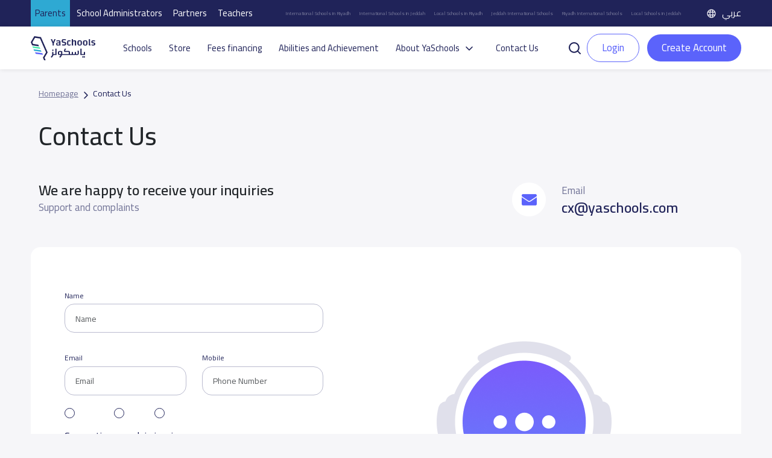

--- FILE ---
content_type: text/html; charset=UTF-8
request_url: https://yaschools.com/en/contact-us
body_size: 24389
content:
<!DOCTYPE html>
<html lang="en" dir="ltr">

<head>
  <meta charset="UTF-8" />
  <meta name="viewport" content="width=device-width, initial-scale=1">
  <!--Facebook pixel verifications-->
  <meta name="facebook-domain-verification" content="jhjpkpetatixulckomdsk7ito07qcq" />
  <title>
    Contact Us | YaSchools  </title>
  <link rel="shortcut icon" type="image/x-icon" href="/img/identity/fav.png">

  <meta name="description" content="CONTACT_US_DESCRIPTION">
<meta property="og:description" content="CONTACT_US_DESCRIPTION">
<meta property="twitter:description" content="CONTACT_US_DESCRIPTION">
<meta property="fb:app_id" content="327673991022536">
<meta property="og:url" content="https://yaschools.com/en/contact-us">
<meta property="og:title" content="CONTACT_US_TITLE">
<meta property="og:image" content="https://yaschools.com/img/share.png">
<meta property="og:type" content="website">
<meta property="twitter:site" content="@yaschools">
<meta property="twitter:card" content="summary_large_image">
<meta property="twitter:url" content="https://yaschools.com/en/contact-us">
<meta property="twitter:title" content="CONTACT_US_TITLE">
<meta property="twitter:image:src" content="https://yaschools.com/img/share.png">
<meta property="twitter:image:alt" content="Yaschools | ياسكولز">
<meta property="twitter:card" content="summary">
<link href="https://yaschools.com/en/contact-us" rel="canonical">
<link href="https://yaschools.com/en/contact-us" rel="alternate" hreflang="en">
<link href="https://yaschools.com/contact-us" rel="alternate" hreflang="x-default">
<link href="/assets/43fca929/fontawesome6/css/all.min.css?v=1727951326" rel="stylesheet" defer="defer">
<link href="/v2/views/css/vue-select.min.css?v=1742043076" rel="stylesheet" defer="defer">
<link href="/build/app.css?v=1768307023" rel="stylesheet" defer="defer">
<link href="/v2/layout/css/layout.css?v=1766315775" rel="stylesheet" defer="defer">
<link href="/v2/layout/css/bootstrap.min.css?v=1735632460" rel="stylesheet" defer="defer">
<link href="/v2/views/css/staticpages.css?v=1757425737" rel="stylesheet" defer="defer">
<link href="/assets/4dbc7693/jquery.fancybox.css?v=1613409086" rel="stylesheet">
<link href="/assets/fc78d02f/css/activeform.min.css?v=1690803239" rel="stylesheet">
<link href="/assets/408ba6d7/css/select2.min.css?v=1580187682" rel="stylesheet">
<link href="/assets/44df5c7e/css/select2-addl.min.css?v=1721798492" rel="stylesheet">
<link href="/assets/44df5c7e/css/select2-krajee-bs3.min.css?v=1721798492" rel="stylesheet">
<link href="/assets/a03aebbf/css/kv-widgets.min.css?v=1654092339" rel="stylesheet">
<script>  var formatRepo = function (repo) {
      if (repo.loading) {
          return repo.text;
      }
      console.log(repo);
      var markup =
        '<div class="row">' + 
            '<div class="col-sm-12">' +
                '<img src="' + repo.logo + '" class="img-rounded" style="width:30px" /> ' +
                '<b style="margin-left:5px">' + repo.text + '</b>' + 
            '</div>' +
            '</div>';
            return '<div style="overflow:hidden;">' + markup + '</div>';
  };
  var formatRepoSelection = function (repo) {
      return repo.text;
  }

    window.language = 'en';

window.s2options_3267a624 = {"themeCss":".select2-container--krajee-bs3","sizeCss":"","doReset":true,"doToggle":false,"doOrder":false};
window.select2_38f095d4 = {"allowClear":true,"ajax":{"url":"\/en\/frontapis\/helper\/schools-activated-finance","dataType":"json","delay":250,"data":function(params) { return {q:params.term, page: params.page}; },"cache":true},"escapeMarkup":function (markup) { return markup; },"templateResult":formatRepo,"templateSelection":formatRepoSelection,"theme":"krajee-bs3","width":"100%","placeholder":"Choose school to pay tuition fees for 12 months","language":"en"};
</script>      <!-- google ads -->
    <!-- <script async src="https://pagead2.googlesyndication.com/pagead/js/adsbygoogle.js?client=ca-pub-2645357048096664"
     crossorigin="anonymous"></script> -->
    <!-- end google ads -->
    <script type="application/ld+json">
      {
        "@context": "https://schema.org",
        "@type": "WebSite",
        "url": "https://yaschools.com/",
        "potentialAction": {
          "@type": "SearchAction",
          "target": "https://yaschools.com/schools?searchkey={search_term_string}",
          "query-input": "required name=search_term_string"
        }
      }
    </script>
    <!-- Google Tag Manager -->
    <script>
        (function(w,d,s,l,i){w[l]=w[l]||[];w[l].push({'gtm.start':
          new Date().getTime(),event:'gtm.js'});var f=d.getElementsByTagName(s)[0],
          j=d.createElement(s),dl=l!='dataLayer'?'&l='+l:'';j.async=true;j.src=
          'https://www.googletagmanager.com/gtm.js?id='+i+dl;f.parentNode.insertBefore(j,f);
        })(window,document,'script','dataLayer','GTM-PDTPVRJ');
    </script>
    <!-- End Google Tag Manager -->
            <!--Start of Tawk.to Script-->
      <!-- <script type="text/javascript">
        var Tawk_API = Tawk_API || {},
          Tawk_LoadStart = new Date();
        (function() {
          var s1 = document.createElement("script"),
            s0 = document.getElementsByTagName("script")[0];
          s1.async = true;
          s1.src = 'https://embed.tawk.to/5cd18897d07d7e0c63925639/default';
          s1.charset = 'UTF-8';
          s1.setAttribute('crossorigin', '*');
          s0.parentNode.insertBefore(s1, s0);
        })();
      </script>
      <script type="text/javascript">
            Tawk_API.customStyle = {
                visibility : {
                    mobile : {
                        xOffset : "40px",
                        yOffset : "40px",
                        position : 'br',
                    },
                }
            }
        </script> -->
        <!-- <script>
      (function(i, s, o, g, r, a, m) {
        i['GoogleAnalyticsObject'] = r;
        i[r] = i[r] || function() {
          (i[r].q = i[r].q || []).push(arguments)
        }, i[r].l = 1 * new Date();
        a = s.createElement(o),
          m = s.getElementsByTagName(o)[0];
        a.async = 1;
        a.src = g;
        m.parentNode.insertBefore(a, m)
      })(window, document, 'script', 'https://www.google-analytics.com/analytics.js', 'ga');
      ga('create', 'UA-93991537-1', 'auto');
      ga('send', 'pageview');
    </script> -->
    <!-- Google tag (gtag.js) -->
    <script async src="https://www.googletagmanager.com/gtag/js?id=UA-93991537-1"></script>
    <script>
      window.dataLayer = window.dataLayer || [];
      function gtag(){dataLayer.push(arguments);}
      gtag('js', new Date());

      gtag('config', 'UA-93991537-1');
    </script>

      
    <!-- Hotjar Tracking Code for https://yaschools.com/ -->
    
    <script>
        (function(h,o,t,j,a,r){
            h.hj=h.hj||function(){(h.hj.q=h.hj.q||[]).push(arguments)};
            h._hjSettings={hjid:2587676,hjsv:6};
            a=o.getElementsByTagName('head')[0];
            r=o.createElement('script');r.async=1;
            r.src=t+h._hjSettings.hjid+j+h._hjSettings.hjsv;
            a.appendChild(r);
        })(window,document,'https://static.hotjar.com/c/hotjar-','.js?sv=');
    </script>

    <script type="text/javascript">
        adroll_adv_id = "KP47CGFVTBAU3MW55TCK6U";
        adroll_pix_id = "QPDG5VHTVZE6PGA3BUYAZM";
        adroll_version = "2.0";

        (function(w, d, e, o, a) {
            w.__adroll_loaded = true;
            w.adroll = w.adroll || [];
            w.adroll.f = [ 'setProperties', 'identify', 'track' ];
            var roundtripUrl = "https://s.adroll.com/j/" + adroll_adv_id
                    + "/roundtrip.js";
            for (a = 0; a < w.adroll.f.length; a++) {
                w.adroll[w.adroll.f[a]] = w.adroll[w.adroll.f[a]] || (function(n) {
                    return function() {
                        w.adroll.push([ n, arguments ])
                    }
                })(w.adroll.f[a])
            }

            e = d.createElement('script');
            o = d.getElementsByTagName('script')[0];
            e.async = 1;
            e.src = roundtripUrl;
            o.parentNode.insertBefore(e, o);
        })(window, document);
        adroll.track("pageView");
      </script>
  
  

  <link rel="preload" href="/build/assets/helvetica/HelveticaNeueW23foSKY-Bd.woff2" as="font" type="font/woff2" crossorigin /> <!-- Preload Arabic Fonts -->
  <link rel="preload" href="/build/assets/helvetica/HelveticaNeueW23forSKY-Reg.woff2" as="font" type="font/woff2" crossorigin /> <!-- Preload Arabic Fonts -->
  <link rel="preload" href="/img/icon-fonts/icons-font.woff2?94147981" as="font" type="font/woff2" crossorigin /> <!-- Preload Icon Fonts -->

  <!--OmniX chat widget-->
  <script async defer src="https://omni.exacall.com/js/widget/tzx5qcbc736rejt2/float.js"></script>

  <meta name="csrf-param" content="_csrf">
<meta name="csrf-token" content="6yDFI-QsZ9-Jdq7T96wPkoQ9a48YGqpf22JuLG3fxsCJZadOsx5SsNgH55G04GHHyFsju0x9wwqwASEdXZGIow==">
</head>
<body class="d-flex flex-column h-100" dir="ltr">

    <!-- <div class="sendWhatsapp">
      <a href="https://api.whatsapp.com/send?phone=966553223219" target="_blank">
        <i class="fab fa-whatsapp"></i>
        <span>Send us on Whatsapp</span>
      </a>
    </div> -->
          <!-- Google Tag Manager (noscript) -->
      <noscript><iframe src="https://www.googletagmanager.com/ns.html?id=GTM-PDTPVRJ"
      height="0" width="0" style="display:none;visibility:hidden"></iframe></noscript>
      <!-- End Google Tag Manager (noscript) -->
    <!--  <button class="share-btn bg-secondary position-fixed">
    <i class="fas fa-share-alt"></i>
  </button>-->

  <div class="share-menu w-100 py-4" id="share-menu">
    <div class="d-flex align-items-center px-4">
      <div class="ys-logo d-flex justify-content-center align-items-center">
        <img data-src="/img/identity/fav.png" class="lazyload" alt="Ys logo" />
      </div>

      <div class="text-white ms-2">
        <p class="mb-1 share-menu-title"></p>
        <p class="mb-0 share-menu-url text-start"></p>
      </div>
    </div>

    <hr />

    <ul class="rrssb-buttons px-4 pt-2 pb-3">
      <li>
        <div class="rrssb-facebook">
          <a href="https://www.facebook.com/sharer/sharer.php?u=https://yaschools.com/en/contact-us" class="popup" target="_blank">
            <i class="fab fa-facebook-f"></i>
          </a>
        </div>
        <p class="text-center mt-2">Facebook</p>
      </li>
      <li>
        <div class="rrssb-twitter">
          <a href="https://twitter.com/intent/tweet?text=https://yaschools.com/en/contact-us" class="popup" target="_blank">
            <i class="fab fa-x-twitter"></i>
          </a>
        </div>
        <p class="text-center mt-2">Twitter</p>
      </li>
      <li>
        <div class="rrssb-email">
          <a href="/cdn-cgi/l/email-protection#[base64]">
            <i class="fas fa-envelope"></i>
          </a>
        </div>
        <p class="text-center mt-2">Email</p>
      </li>
      <li>
        <div class="rrssb-whatsapp">
          <a href="https://api.whatsapp.com/send?text=%D8%AF%D9%84%D9%8A%D9%84%20%D9%85%D8%AF%D8%A7%D8%B1%D8%B3%20%D8%A7%D9%84%D9%85%D9%85%D9%84%D9%83%D8%A9%20%D8%A7%D9%84%D8%B9%D8%B1%D8%A8%D9%8A%D8%A9%20%D8%A7%D9%84%D8%B3%D8%B9%D9%88%D8%AF%D9%8A%D8%A9%20https://yaschools.com/en/contact-us" data-action="share/whatsapp/share" target="_blank">
            <i class="fab fa-whatsapp"></i>
          </a>
        </div>
        <p class="text-center mt-2">Whatsapp</p>
      </li>
      <li>
        <div class="rrssb-copy d-flex justify-content-center align-items-center">
          <i class="far fa-copy"></i>
        </div>
        <p class="text-center mt-2">Copy link</p>
      </li>
      
      <li class="rrssb-qr-btn">
        <a href="javascript:void(0)" data-bs-toggle="modal" data-bs-target="#QRModal">
          <i class="fas fa-qrcode"></i>
        </a>
        <p class="text-center mt-2">Scan QR Code</p>
      </li>
    </ul>

    <p class="link-copied-alert text-white text-center mb-0 position-absolute px-2 py-1" style="display: none;">
      <i class="far fa-copy pe-1"></i>
      Your link has been copied    </p>
  </div>

  <!-- <ul class="share-btns-web">
    <li class="facebook-btn">
      <a href="https://www.facebook.com/sharer/sharer.php?u=https://yaschools.com/en/contact-us" class="popup" target="_blank">
        <i class="fab fa-facebook-f"></i>
      </a>
    </li>
    <li class="twitter-btn">
      <a href="https://twitter.com/intent/tweet?text=https://yaschools.com/en/contact-us" class="popup" target="_blank">
        <i class="fab fa-x-twitter"></i>
      </a>
    </li>
    <li class="email-btn">
      <a href="mailto:?Subject=%D9%8A%D8%A7%D8%B3%D9%83%D9%88%D9%84%D8%B2%20%7C%20%D8%AF%D9%84%D9%8A%D9%84%D9%83%20%D8%A7%D9%84%D8%A3%D9%81%D8%B6%D9%84%20%D9%84%D9%85%D8%AF%D8%A7%D8%B1%D8%B3%20%D8%A7%D9%84%D9%85%D9%85%D9%84%D9%83%D8%A9-https://yaschools.com/en/contact-us">
        <i class="fas fa-envelope"></i>
      </a>
    </li>
    <li class="whatsapp-btn">
      <a href="https://api.whatsapp.com/send?text=https://yaschools.com/en/contact-us" data-action="share/whatsapp/share" target="_blank">
        <i class="fab fa-whatsapp"></i>
      </a>
    </li>
    <li class="qr-btn">
      <a href="javascript:void(0)" data-bs-toggle="modal" data-bs-target="#QRModal">
        <i class="fas fa-qrcode"></i>
      </a>
    </li>
  </ul> -->

  <!-- Modal -->
  <div class="modal fade installmentModal" id="QRModal" tabindex="-1" aria-labelledby="QRModalLabel" aria-hidden="true">
    <div class="modal-dialog modal-sm" style="    max-width: 400px;">
      <div class="modal-content">
        <div class="close-modal py-3 px-3">
          <span data-bs-dismiss="modal" aria-label="Close" onclick="handleCloseModal()">
            <i class="fas fa-times pe-2"></i>
            Close window          </span>
        </div>
        <div class="modal-header">
          <h4 class="modal-title" id="QRModalLabel">Scan QR Code</h4>
        </div>
        <div class="modal-body">
          <canvas id="qrcode2"></canvas>

        </div>
      </div>
    </div>
  </div>


    <div id="upgradeApp">
    <!-- start upgrade to teacher modal -->
    <div class="modal fade modal-layout" id="upgradeModal" data-user-id=''
        data-bs-backdrop="true" data-bs-keyboard="false" aria-labelledby="upgradeModal" aria-hidden="true">
        <div class="modal-dialog">
            <div class="modal-content">
                <div class="close-modal py-3 px-3">
                <span data-bs-dismiss="modal" aria-label="Close" @click="handleCloseUpgradeModal">
                    <i class="fas fa-times pe-2"></i>
                    Close window                </span>
                </div>

                <div class="modal-header">
                    <h4 class="modal-title">Upgrade to teacher</h4>
                </div>

                <div class="modal-body p-4">
                    <div class="row gx-0 mb-4 align-items-start">
                        <div class="col-12 col-md-6 transparent-wrapper ps-0 ps-md-2 pe-0 mt-4">
                            <label>Name</label>
                            <input class="w-100 px-3" type="text" :disabled="true" :value="upgradedProfile.name" />
                            <small class="error"></small>
                        </div>
                        <div class="col-12 col-md-6 transparent-wrapper ps-0 ps-md-2 pe-0 mt-4">
                            <label>Email</label>
                            <input class="w-100 px-3" type="text" :disabled="true" :value="upgradedProfile.email" />
                            <small class="error"></small>
                        </div>
                        <div class="col-12 col-md-6 transparent-wrapper ps-0 ps-md-2 pe-0 mt-4">
                            <label>Phone Number</label>
                            <input class="w-100 px-3" type="text" :disabled="hasMobile" v-model="upgradedProfile.mobile"
                                    @change="checkPhone" />
                            <small v-if="upgradeProfileErrs.mobile" class="error">{{upgradeProfileErrs.mobile}}</small>
                        </div>

                        <div class="col-12 col-md-6 transparent-wrapper mt-4 ps-md-2">
                            <div class="d-flex justify-content-between align-items-center">
                                <label>Profile type</label>
                                <label v-if="!newProfileType" @click="newProfileTypeChange" class="success-color">+
                                    Add Profile type</label>
                                <label v-else @click="newProfileTypeChange"
                                        class="success-color">Choose from list</label>
                            </div>
                            <select class="w-100 px-3" v-if="!newProfileType" v-model="upgradedProfile.type"
                                    @change="handleProfileTypeChange">
                                <option value="">
                                    Choose profile type                                </option>
                                <option :value="type.id" v-for="type in profileTypes" :key="type.id">
                                    {{type.name}}
                                </option>
                            </select>
                            <input v-else v-model="upgradedProfile.type" class="w-100 px-3" type="text" @change="checkProfileType"
                                    placeholder="Enter new profile type" />
                            <small v-if="upgradeProfileErrs.type" class="error">{{ upgradeProfileErrs.type }}</small>
                        </div>

                        <div class="form-check mt-4">
                            <input class="px-3" type="checkbox" :value="isTermsAccepted" v-model="isTermsAccepted" id="terms"
                                    @change="checkIsTermsAccepted" />
                            <label for="terms">I agree to the terms and conditions</label>
                            <br>
                            <small v-if="upgradeProfileErrs.isTermsAccepted"
                                    class="error">{{upgradeProfileErrs.isTermsAccepted}}</small>
                        </div>

                    </div>

                    <div class="row justify-content-between gx-0">
                        <div class="col-12 col-md-8 transparent-wrapper pe-0 pe-md-2 ps-0 mt-2">
                            <button class="w-100 custom-success-button" id="send_btn" @click="handleUpgradeSubmit">
                                Upgrade                            </button>
                        </div>

                        <div class="col-12 col-md-4 transparent-wrapper ps-0 ps-md-2 pe-0 mt-2">
                            <button class="w-100 later-btn" data-bs-dismiss="modal" aria-label="Close" @click="handleCloseUpgradeModal">
                                Close                            </button>
                        </div>
                    </div>
                </div>
            </div>
        </div>
    </div>
</div>


<!-- Main Header -->
<style>
    .btn-success-outline {
        color: #5b63fb !important;
        background-color: #fff;
        border: 1px solid #5b63fb !important;
    }

    #dropdownList {
        position: absolute;
        top: 42px;
        width: 100%;
        box-shadow: 0 2px 4px rgba(0, 0, 0, .2);
        background: #fff;
        z-index: 400;
        display: flex;
        flex-direction: column;
        border: 1px solid #ccc;
        border-radius: 12px;
    }

    #dropdownList>a,
    #dropdownList>div {
        padding: 8px;
        border-radius: 12px;
        color: #333;


    }

    #dropdownList>a:hover {
        background-color: #F2F2F2;

    }

    .skeleton {
        display: block;
        height: 16px;
        width: 100%;
        background: linear-gradient(90deg,
                #e8e8e8 25%,
                #f5f5f5 50%,
                #e8e8e8 75%);
        background-size: 200% 100%;
        border-radius: 4px;
        animation: skeleton-loading 1.5s infinite;
    }

    @keyframes skeleton-loading {
        0% {
            background-position: 200% 0;
        }

        100% {
            background-position: -200% 0;
        }
    }
</style>
<header id="appHeader">
        <div class="top">
        <ul class="links">
            <li class="active"><a href="/">Parents</a></li>
            <li class=""><a href="/en/schools-landing">School Administrators</a></li>
            <li class=""><a href="/en/partners-landing">Partners</a></li>
            <li class=""><a href="/en/teachers-landing">Teachers</a></li>
        </ul>
        <ul class="seo ms-auto me-4 d-flex align-items-center">
            <li><a href="/en/schools/riyadh/international">International Schools in Riyadh</a></li>
            <li><a href="/en/schools/jeddah/international">International Schools in Jeddah</a></li>
            <li><a href="/en/schools/riyadh/national">Local Schools in Riyadh</a></li>
            <li><a href="/en/schools/jeddah/international">Jeddah International Schools</a></li>
            <li><a href="/en/schools/riyadh/international">Riyadh International Schools</a></li>
            <li><a href="/en/schools/jeddah/national">Local Schools in Jeddah</a></li>
        </ul>
        			<a class="lang-switch" href="/contact-us"><img src="/v2/layout/img/icons/svg/language.svg" alt="Language"> عربي</a>	
    </div>
        <div class="main" style="justify-content: space-between; ">
        <div class="header-first-section" style="display:flex; align-items: center;">
            <a href="/" class="logo"><img src="/v2/layout/img/logo/logo.svg" alt="YaSchools"></a>

            <ul class="ms-3 ps-3">
                                                <li><a href="/en/schools">Schools</a></li>
                <li><a href="/en/shop">Store</a></li>
                <!-- <li><a href="/en/saudi-schools-jobs">Jobs</a></li> -->
                                    <li><a class="dropdown-item" href="/en/tamweel">Fees financing</a></li>
                    <li><a class="dropdown-item" href="/en/tafawaq">Abilities and Achievement</a></li>
                                                                                <li class="dropdown">
                    <a class="dropdown-toggle" data-bs-toggle="dropdown" aria-expanded="false" data-bs-auto-close="true">About YaSchools</a>
                    <ul class="dropdown-menu">
                        <li><a class="dropdown-item" href="/en/about">About Platform</a></li>
                        <li><a class="dropdown-item" href="/en/blog">Blog</a></li>
                        <li><a class="dropdown-item" href="/en/yaschools-news">YaSchools News</a></li>
                    </ul>
                </li>

                                                                                <!-- <li><a href="/en/school-request">Add your school</a></li> -->
                
                <li><a href="/en/contact-us">Contact Us</a></li>
            </ul>
        </div>
        <div class="search-input " v-if="searchPop">
            <div style="position:relative">
                <input type="text" id="searchFromHeaderInput" class="form-control" placeholder="Search for a school like: Ajial El Hadara" style="width:500px !important;" @input="searchAutoComplete" @focus="showDropdown = true"
                    @blur="hideDropdownWithDelay"  autocomplete="off">
                <button id="searchFromHeader" @click="handleHeaderSearch"><img class="lazyload" data-src="/v2/layout/img/icons/svg/search.svg" alt="search school icon" title="search school icon"></button>
                <!-- options list -->
                <div class="dropdown-list" id="dropdownList" v-show="showDropdown">
                    <a
                        v-for="(item, index) in suggestedListSearch"
                        :key="index"
                        :href="'/en/school/' + item.slug"
                        type="button">
                        {{ item.name }}
                    </a>
                    <a
                        v-if="suggestedListSearch.length === 0 && searchLoading"
                        v-for="n in 5"
                        :key="'skeleton-' + n">
                        <span class="skeleton"></span></a>
                    <div v-if="suggestedListSearch.length === 0 && !searchLoading">No search results...</div>

                </div>
            </div>
            <button @click="searchPop = false"><img class="lazyload" data-src="/v2/layout/img/icons/svg/times.svg" alt="close search" title="close search"></button>
        </div>
        <div class="mobile-actions ms-auto">

                            <a href="/en/login" role="button" class="btn btn-success btn-sm me-2">Login</a>
                        <a class="ms-2" data-bs-toggle="offcanvas" href="#mobile-menu" role="button" aria-controls="mobile-menu"><img class="lazyload" data-src="/v2/layout/img/icons/svg/tabler_menu.svg" alt="Menu" title="Menu"></a>
        </div>

                    <div class="ms-2 un-authorized " ref="header" user-id='' token=''>
                <div>
                    <a class="p-0" id="search-button-trigger" role="button" @click="toggleSearch">
                        <img class="lazyload" data-src="/v2/layout/img/icons/svg/search-line.svg" alt="search" title="search">
                    </a>
                    <a href="/en/login" role="button" class="btn btn-success-outline me-2">Login</a>
                    <a href="/en/site/quick-login" data-fancybox-type="iframe" class="btn btn-teacher fancy">
                        Create Account                    </a>
                </div>
            </div>
            </div>

    <div class="offcanvas offcanvas-start mobile-menu" tabindex="-1" id="mobile-menu" aria-labelledby="mobile-menuLabel">
        <!--Top links-->
        <ul class="links">
            <li class="active"><a href="/">Parents</a></li>
            <li class=""><a href="/en/schools-landing">School Administrators</a></li>
            <li class=""><a href="/en/partners-landing">Companies</a></li>
            <li class=""><a href="/en/teachers-landing">Teachers</a></li>
        </ul>
        <div class="offcanvas-header">
            <a href="/" class="logo"><img src="/v2/layout/img/logo/logo.svg" alt="YaSchools" width="94"></a>
            <div class="ms-auto d-flex align-items-center">
                <!-- swetch between arabic and english image -->
                                			<a class="lang-switch" href="/contact-us"><img src="/v2/layout/img/icons/svg/language.svg" alt="Language"> عربي</a>	
                <button type="button" class="btn-close ms-4" data-bs-dismiss="offcanvas" aria-label="Close"></button>
            </div>
        </div>
        <div class="offcanvas-body mt-2">
            <!--Top links-->
            <!--Profile widget-->
                        <!--Profile widget-->
            <!--Parent main links-->
                                    <ul class="nav">
                <li><a href="/en/schools"><svg class="me-2" width="20" height="20" viewBox="0 0 20 20" fill="none" xmlns="http://www.w3.org/2000/svg">
                            <path d="M18.3333 4.76997V1.66663C18.3333 1.20663 17.9608 0.833299 17.5 0.833299C17.0392 0.833299 16.6667 1.20663 16.6667 1.66663V3.6383L12.3308 0.712466C10.915 -0.242534 9.085 -0.242534 7.66917 0.712466L1.83583 4.64913C0.686667 5.42497 0 6.7158 0 8.1033V15.8333C0 18.1308 1.86917 20 4.16667 20H6.66667C7.1275 20 7.5 19.6266 7.5 19.1666V12.5C7.5 12.0408 7.87333 11.6666 8.33333 11.6666H11.6667C12.1267 11.6666 12.5 12.0408 12.5 12.5V19.1666C12.5 19.6266 12.8725 20 13.3333 20H15.8333C18.1308 20 20 18.1308 20 15.8333V8.1033C20 6.7858 19.38 5.55497 18.3333 4.76997ZM18.3333 15.8333C18.3333 17.2116 17.2117 18.3333 15.8333 18.3333H14.1667V12.5C14.1667 11.1216 13.045 9.99997 11.6667 9.99997H8.33333C6.955 9.99997 5.83333 11.1216 5.83333 12.5V18.3333H4.16667C2.78833 18.3333 1.66667 17.2116 1.66667 15.8333V8.1033C1.66667 7.2708 2.07833 6.4958 2.76833 6.0308L8.60167 2.09413C9.45167 1.5208 10.5483 1.5208 11.3975 2.09413L17.2308 6.0308C17.9208 6.4958 18.3325 7.2708 18.3325 8.1033L18.3333 15.8333Z" fill="#202359" />
                        </svg>
                        Schools</a></li>
                <li><a href="/en/shop"><svg class="me-2" width="20" height="20" viewBox="0 0 20 20" fill="none" xmlns="http://www.w3.org/2000/svg">
                            <path d="M20 8.3334C20 8.27257 19.9933 8.21192 19.98 8.15257L18.8967 3.26257C18.6954 2.33444 18.1811 1.50372 17.4401 0.909721C16.6991 0.315721 15.7764 -0.00544699 14.8267 6.99074e-05H5.17334C4.22421 -0.00468034 3.30228 0.316838 2.56194 0.910775C1.82161 1.50471 1.30783 2.335 1.10667 3.26257L0.0200011 8.15257C0.00667456 8.21192 -3.30499e-05 8.27257 1.14116e-06 8.3334V9.16674C-0.000671198 9.97807 0.295769 10.7616 0.833334 11.3692V15.8334C0.834658 16.9381 1.27407 17.9971 2.05518 18.7782C2.8363 19.5593 3.89534 19.9987 5 20.0001H15C16.1047 19.9987 17.1637 19.5593 17.9448 18.7782C18.7259 17.9971 19.1653 16.9381 19.1667 15.8334V11.3692C19.7042 10.7616 20.0007 9.97807 20 9.16674V8.3334ZM1.66667 8.42424L2.73333 3.62424C2.8542 3.06778 3.16252 2.56972 3.60668 2.21338C4.05084 1.85705 4.60391 1.66407 5.17334 1.66674H5.83333V4.16674C5.83333 4.38775 5.92113 4.59971 6.07741 4.75599C6.23369 4.91227 6.44565 5.00007 6.66667 5.00007C6.88768 5.00007 7.09964 4.91227 7.25592 4.75599C7.4122 4.59971 7.5 4.38775 7.5 4.16674V1.66674H12.5V4.16674C12.5 4.38775 12.5878 4.59971 12.7441 4.75599C12.9004 4.91227 13.1123 5.00007 13.3333 5.00007C13.5543 5.00007 13.7663 4.91227 13.9226 4.75599C14.0789 4.59971 14.1667 4.38775 14.1667 4.16674V1.66674H14.8267C15.3961 1.66407 15.9492 1.85705 16.3933 2.21338C16.8375 2.56972 17.1458 3.06778 17.2667 3.62424L18.3333 8.42424V9.16674C18.3333 9.60877 18.1577 10.0327 17.8452 10.3452C17.5326 10.6578 17.1087 10.8334 16.6667 10.8334H15.8333C15.3913 10.8334 14.9674 10.6578 14.6548 10.3452C14.3423 10.0327 14.1667 9.60877 14.1667 9.16674C14.1667 8.94572 14.0789 8.73376 13.9226 8.57748C13.7663 8.4212 13.5543 8.3334 13.3333 8.3334C13.1123 8.3334 12.9004 8.4212 12.7441 8.57748C12.5878 8.73376 12.5 8.94572 12.5 9.16674C12.5 9.60877 12.3244 10.0327 12.0118 10.3452C11.6993 10.6578 11.2754 10.8334 10.8333 10.8334H9.16667C8.72464 10.8334 8.30072 10.6578 7.98816 10.3452C7.6756 10.0327 7.5 9.60877 7.5 9.16674C7.5 8.94572 7.4122 8.73376 7.25592 8.57748C7.09964 8.4212 6.88768 8.3334 6.66667 8.3334C6.44565 8.3334 6.23369 8.4212 6.07741 8.57748C5.92113 8.73376 5.83333 8.94572 5.83333 9.16674C5.83333 9.60877 5.65774 10.0327 5.34518 10.3452C5.03262 10.6578 4.6087 10.8334 4.16667 10.8334H3.33333C2.89131 10.8334 2.46738 10.6578 2.15482 10.3452C1.84226 10.0327 1.66667 9.60877 1.66667 9.16674V8.42424ZM15 18.3334H5C4.33696 18.3334 3.70108 18.07 3.23223 17.6012C2.76339 17.1323 2.5 16.4964 2.5 15.8334V12.3942C2.77217 12.4647 3.05219 12.5003 3.33333 12.5001H4.16667C4.63985 12.5003 5.10763 12.3996 5.53875 12.2046C5.96988 12.0095 6.35442 11.7248 6.66667 11.3692C6.97892 11.7248 7.36346 12.0095 7.79458 12.2046C8.22571 12.3996 8.69349 12.5003 9.16667 12.5001H10.8333C11.3065 12.5003 11.7743 12.3996 12.2054 12.2046C12.6365 12.0095 13.0211 11.7248 13.3333 11.3692C13.6456 11.7248 14.0301 12.0095 14.4612 12.2046C14.8924 12.3996 15.3602 12.5003 15.8333 12.5001H16.6667C16.9478 12.5003 17.2278 12.4647 17.5 12.3942V15.8334C17.5 16.4964 17.2366 17.1323 16.7678 17.6012C16.2989 18.07 15.663 18.3334 15 18.3334Z" fill="#202359" />
                        </svg>
                        Store</a></li>
                <!-- <li><a href="/en/saudi-schools-jobs"><img src="/v2/views/img/icons/jobs.png" class="me-2">Jobs</a></li> -->
                <li><a href="/en/contact-us"><svg class="me-2" width="20" height="18" viewBox="0 0 20 18" fill="none" xmlns="http://www.w3.org/2000/svg">
                            <path d="M19.1666 12.9625C19.1666 10.8617 18.3608 9.71918 17.2674 9.10501C17.1774 3.12501 14.9258 0.452515 9.99992 0.452515C5.07409 0.452515 2.81659 3.13085 2.73159 9.12668C1.68492 9.73501 0.833252 10.8642 0.833252 12.9625C0.833252 17.0375 3.86492 17.5083 6.14575 17.5083C6.50492 17.5083 6.82325 17.2783 6.93659 16.9367C7.78659 14.3742 7.78659 11.55 6.93659 8.98751C6.82325 8.64668 6.50492 8.41585 6.14575 8.41585C5.75075 8.41585 5.11325 8.41585 4.41492 8.53918C4.63909 3.23918 6.81659 2.11751 9.99992 2.11751C13.1833 2.11751 15.3616 3.24001 15.5849 8.54251C14.9999 8.44335 14.4049 8.41585 13.8541 8.41585C13.4949 8.41585 13.1766 8.64585 13.0633 8.98751C12.3291 11.2017 12.2299 13.61 12.7641 15.8775C11.8774 15.8925 11.0283 15.8667 10.2274 15.8017C9.75992 15.7675 9.36659 16.1067 9.32992 16.5658C9.29325 17.0242 9.63492 17.4258 10.0933 17.4633C10.7924 17.5192 11.5249 17.5483 12.2841 17.5483C12.8033 17.5483 13.3349 17.535 13.8766 17.5083C15.2124 17.5083 19.1666 17.4833 19.1666 12.9625ZM5.53075 15.8275C3.30659 15.7125 2.49992 14.9183 2.49992 12.9625C2.49992 11.0067 3.30659 10.2125 5.53075 10.0975C6.03409 11.965 6.03409 13.9592 5.53075 15.8267V15.8275ZM14.4691 15.8275C13.9658 13.96 13.9658 11.965 14.4691 10.0983C16.6933 10.2133 17.4999 11.0075 17.4999 12.9633C17.4999 14.9192 16.6933 15.7125 14.4691 15.8275Z" fill="#202359" />
                        </svg>
                        Contact Us</a></li>
            </ul>
            <hr>
            <!-- <h6>Our Services</h6> -->
            <ul class="nav">
                <li><a href="/en/tamweel"><img src="/v2/views/img/icons/tamweel.png" class="me-2">Fees financing</a></li>
                <li><a href="/en/school-request"><img src="/v2/views/img/icons/add_school.png" class="me-2">Add School</a></li>
                <li><a href="/en/company-request"><img src="/v2/views/img/icons/add_partner.png" class="me-2">Add Partner</a></li>
                <li><a href="/en/saudi-schools-jobs/add-job"><img src="/v2/views/img/icons/jobs.png" class="me-2">Add Job</a></li>
                <li><a href="/en/registerad"><img src="/v2/views/img/icons/ads.png" class="me-2">Advertise on Yaschools</a></li>

            </ul>
            <hr>
            <!-- <h6>About YaSchools</h6> -->
            <ul class="nav">
                <li><a href="/en/about"><svg class="me-2" width="20" height="20" viewBox="0 0 20 20" fill="none" xmlns="http://www.w3.org/2000/svg">
                            <path d="M11.25 5.41667C11.25 5.74819 11.1183 6.06613 10.8839 6.30055C10.6495 6.53497 10.3316 6.66667 10 6.66667C9.66852 6.66667 9.35058 6.53497 9.11616 6.30055C8.88174 6.06613 8.75004 5.74819 8.75004 5.41667C8.75004 5.08515 8.88174 4.7672 9.11616 4.53278C9.35058 4.29836 9.66852 4.16667 10 4.16667C10.3316 4.16667 10.6495 4.29836 10.8839 4.53278C11.1183 4.7672 11.25 5.08515 11.25 5.41667ZM20 15.8333V10.2833C20.0311 7.71454 19.0893 5.22908 17.3636 3.32598C15.638 1.42287 13.2563 0.243031 10.6967 0.0233333C9.26809 -0.0766187 7.83466 0.13145 6.49341 0.633461C5.15216 1.13547 3.93438 1.91971 2.92247 2.93312C1.91056 3.94653 1.12813 5.16547 0.628106 6.50746C0.128084 7.84945 -0.0778587 9.28319 0.024211 10.7117C0.392544 16.0067 5.06838 20 10.9025 20H15.8334C16.938 19.9987 17.9971 19.5593 18.7782 18.7782C19.5593 17.997 19.9987 16.938 20 15.8333ZM10.5834 1.68667C12.7221 1.87586 14.71 2.86743 16.1476 4.46213C17.5853 6.05683 18.3661 8.13652 18.3334 10.2833V15.8333C18.3334 16.4964 18.07 17.1323 17.6011 17.6011C17.1323 18.0699 16.4964 18.3333 15.8334 18.3333H10.9025C5.87421 18.3333 2.00004 15.0833 1.68754 10.5967C1.6055 9.45382 1.76002 8.30633 2.14145 7.22589C2.52287 6.14545 3.12301 5.15527 3.90436 4.31723C4.68571 3.47918 5.63148 2.81126 6.6826 2.35521C7.73372 1.89915 8.86759 1.66476 10.0134 1.66667C10.2025 1.66667 10.3934 1.67417 10.5834 1.68667ZM11.6667 15V10C11.6667 9.55797 11.4911 9.13405 11.1786 8.82149C10.866 8.50893 10.4421 8.33333 10 8.33333H9.16671C8.9457 8.33333 8.73374 8.42113 8.57746 8.57741C8.42118 8.73369 8.33338 8.94565 8.33338 9.16667C8.33338 9.38768 8.42118 9.59964 8.57746 9.75592C8.73374 9.9122 8.9457 10 9.16671 10H10V15C10 15.221 10.0878 15.433 10.2441 15.5893C10.4004 15.7455 10.6124 15.8333 10.8334 15.8333C11.0544 15.8333 11.2664 15.7455 11.4226 15.5893C11.5789 15.433 11.6667 15.221 11.6667 15Z" fill="#202359" />
                        </svg>
                        About Platform</a></li>
                <li><a href="/en/blog"><svg class="me-2" width="20" height="18" viewBox="0 0 20 18" fill="none" xmlns="http://www.w3.org/2000/svg">
                            <path d="M15.8333 0.666672H4.16667C1.86667 0.666672 0 2.53334 0 4.83334V13.1667C0 15.4667 1.86667 17.3333 4.16667 17.3333H15.8333C18.1333 17.3333 20 15.4667 20 13.1667V4.83334C20 2.53334 18.1333 0.666672 15.8333 0.666672ZM4.16667 2.33334H15.8333C17.2083 2.33334 18.3333 3.45834 18.3333 4.83334H1.66667C1.66667 3.45834 2.79167 2.33334 4.16667 2.33334ZM15.8333 15.6667H4.16667C2.79167 15.6667 1.66667 14.5417 1.66667 13.1667V6.5H18.3333V13.1667C18.3333 14.5417 17.2083 15.6667 15.8333 15.6667ZM8.33333 9C8.33333 9.45834 7.95833 9.83334 7.5 9.83334H6.66667V13.1667C6.66667 13.625 6.29167 14 5.83333 14C5.375 14 5 13.625 5 13.1667V9.83334H4.16667C3.70833 9.83334 3.33333 9.45834 3.33333 9C3.33333 8.54167 3.70833 8.16667 4.16667 8.16667H7.5C7.95833 8.16667 8.33333 8.54167 8.33333 9ZM16.6667 9C16.6667 9.45834 16.2917 9.83334 15.8333 9.83334H10.8333C10.375 9.83334 10 9.45834 10 9C10 8.54167 10.375 8.16667 10.8333 8.16667H15.8333C16.2917 8.16667 16.6667 8.54167 16.6667 9ZM16.6667 12.3333C16.6667 12.7917 16.2917 13.1667 15.8333 13.1667H10.8333C10.375 13.1667 10 12.7917 10 12.3333C10 11.875 10.375 11.5 10.8333 11.5H15.8333C16.2917 11.5 16.6667 11.875 16.6667 12.3333Z" fill="#202359" />
                        </svg>
                        Blog</a></li>
                <li><a href="/en/yaschools-news"><svg class="me-2" width="20" height="20" viewBox="0 0 20 20" fill="none" xmlns="http://www.w3.org/2000/svg">
                            <path d="M15.8333 0H8.33333C6.03583 0 4.16667 1.86917 4.16667 4.16667V5H3.75C1.6825 5 0 6.6825 0 8.75V17.0833C0 18.6908 1.3075 19.9992 2.91583 20H15.8333C18.1308 20 20 18.1308 20 15.8333V4.16667C20 1.86917 18.1308 0 15.8333 0ZM4.16667 17.0833C4.16667 17.7725 3.60583 18.3333 2.91667 18.3333C2.2275 18.3333 1.66667 17.7725 1.66667 17.0833V8.75C1.66667 7.60167 2.60167 6.66667 3.75 6.66667H4.16667V17.0833ZM18.3333 15.8333C18.3333 17.2117 17.2117 18.3333 15.8333 18.3333H5.55167C5.73167 17.9542 5.83333 17.5308 5.83333 17.0833V4.16667C5.83333 2.78833 6.955 1.66667 8.33333 1.66667H15.8333C17.2117 1.66667 18.3333 2.78833 18.3333 4.16667V15.8333ZM16.6667 5.83333C16.6667 6.29333 16.2933 6.66667 15.8333 6.66667H13.3333C12.8733 6.66667 12.5 6.29333 12.5 5.83333C12.5 5.37333 12.8733 5 13.3333 5H15.8333C16.2933 5 16.6667 5.37333 16.6667 5.83333ZM16.6667 9.16667C16.6667 9.62667 16.2933 10 15.8333 10H8.33333C7.87333 10 7.5 9.62667 7.5 9.16667C7.5 8.70667 7.87333 8.33333 8.33333 8.33333H15.8333C16.2933 8.33333 16.6667 8.70667 16.6667 9.16667ZM16.6667 12.5C16.6667 12.96 16.2933 13.3333 15.8333 13.3333H8.33333C7.87333 13.3333 7.5 12.96 7.5 12.5C7.5 12.04 7.87333 11.6667 8.33333 11.6667H15.8333C16.2933 11.6667 16.6667 12.04 16.6667 12.5ZM16.6667 15.8333C16.6667 16.2933 16.2933 16.6667 15.8333 16.6667H8.33333C7.87333 16.6667 7.5 16.2933 7.5 15.8333C7.5 15.3733 7.87333 15 8.33333 15H15.8333C16.2933 15 16.6667 15.3733 16.6667 15.8333ZM7.5 5.83333V4.16667C7.5 3.70667 7.87333 3.33333 8.33333 3.33333H10C10.46 3.33333 10.8333 3.70667 10.8333 4.16667V5.83333C10.8333 6.29333 10.46 6.66667 10 6.66667H8.33333C7.87333 6.66667 7.5 6.29333 7.5 5.83333Z" fill="#202359" />
                        </svg>
                        YaSchools News</a></li>
            </ul>
                        <!--Parent main links-->
            <!--Partners main links-->
                        <!-- <ul class="nav">
                        <li><a href="/en/shop"><img src="/v2/views/img/icons/shop.png" class="me-2">Store</a></li>
                        <li><a href="/en/contact-us"><img src="/v2/views/img/icons/headset.png" class="me-2">Contact Us</a></li>
                    </ul> -->
                        <!--Partners main links-->
                        <!-- <ul class="nav">
                        <li><a href="/en/school-request"><img src="/v2/views/img/icons/graduation-cap.png" class="me-2">Add your school</a></li>
                        <li><a href="/en/shop"><img src="/v2/views/img/icons/shop.png" class="me-2">Store</a></li>
                        <li><a href="/en/contact-us"><img src="/v2/views/img/icons/headset.png" class="me-2">Contact Us</a></li>
                    </ul> -->
            
            
            <div class="foot">
                                    <div class="my-4 signInBtns">
                        <button class="createAccount"><a href="/en/signup">Create Account</a></button>
                        <button><a href="/en/login">Login</a></button>
                    </div>
                                <ul class="social-ul">
                    <li class="mx-2">
                        <a target="_blanck" href="https://twitter.com/YaSchools">
                            <img src="/v2/layout/img/icons/svg/x.svg" alt="x">
                        </a>
                    </li>
                    <li class="mx-2">
                        <a target="_blanck" href="https://www.linkedin.com/company/yaschools-innovative-solution">
                            <img src="/v2/layout/img/icons/svg/linkedin.svg" alt="linkedin">
                        </a>
                    </li>
                    <li class="mx-2">
                        <a target="_blanck" href="https://instagram.com/yaschools.ksa?igshid=YmMyMTA2M2Y=">
                            <img src="/v2/layout/img/icons/svg/instagram.svg" alt="instagram">
                        </a>
                    </li>
                    <li class="mx-2">
                        <a target="_blanck" href="https://www.facebook.com/YaSchools">
                            <img src="/v2/layout/img/icons/svg/facebook.svg" alt="facebook">
                        </a>
                    </li>
                </ul>
                <p class="copy-rights">
                    All Rights Reserved for YaSchools ©2026                </p>
            </div>
        </div>
    </div>




</header>

<!--------------Extra for chat and mobile menu---------------->



<div class="mt-2 text-dark  collapse hide" id="navbarHeader">
    <div class="container">
        <div class="row">
            <div class="col-sm-8 col-md-7 py-3">
                <h6 class="text-dark">About YaSchools</h6>
                <p class="text-muted ">
                    YaSchools platform provides you with updated information on hundreds of international and private schools in the Kingdom of Saudi Arabia, data that has been updated by school officials themselves. In addition to evaluating hundreds of parents for those schools.
                </p>
            </div>
                        <div class="col-sm-4 offset-md-1 py-2 HeaderDropDown">
                <ul class="list-unstyled">
                    <li class="text-dark mb-3"><a href="/en/schools" class="text-dark d-flex">
                            <i class="icon-schools fs-6 me-2"></i>
                            Schools</a>
                    </li>
                    <li class="text-dark mb-3"><a href="/en/schools-map-search" class="text-dark d-flex">
                            <i class="icon-map fs-6 me-2"></i>
                            Schools Map</a>
                    </li>
                    <li class="text-dark mb-3">
                        <a href="/en/private-teacher" class="text-dark ">
                            <!-- <i class="icon-search fs-6 me-2"></i> -->
                            <i class="fas fa-search me-2"></i>
                            Search for teacher                        </a>
                    </li>
                    <li class="text-dark mb-3"><a href="/en/teacher" class="text-dark d-flex">
                            <i class="fas fa-chalkboard-teacher fs-6 me-2"></i>
                            Teachers Gate</a>
                    </li>
                    <!-- <li class="text-dark mb-3">
                <a href="/en/saudi-schools-jobs" class="text-dark d-flex">
                <i class="fas fa-briefcase fs-6 me-2"></i>
                Jobs</a>
            </li> -->
                    <li class="text-dark mb-3"><a href="/en/about" class="text-dark d-flex">
                            <!-- <i class="icon-help-outlined fs-6 me-2"></i> -->
                            <i class="far fa-question-circle fs-6 me-2"></i>
                            About Yaschools                        </a>
                    </li>
                                                                    <li class="text-dark mb-3">
                            <a href="/en/login" role="button" class="text-dark d-flex">
                                <i class="fas fa-sign-in-alt fs-6 me-2"></i>
                                Login</a>
                        </li>
                        <li class="text-dark mb-3">
                            <a href="/en/signup" role="button" class="text-dark d-flex">
                                <!-- <i class="icon-user-add fs-6 me-2"></i> -->
                                <i class="fas fa-user-plus fs-6 me-2"></i>
                                Signup                            </a>
                        </li>
                                    </ul>
            </div>
        </div>
    </div>
</div>

<!--Teacher Chat -->
<div class="offcanvas offcanvas-end" data-bs-backdrop="false" tabindex="-1" id="TeacherChat"
    aria-labelledby="offcanvasTeacherChat">
    <div class="offcanvas-header align-items-center">
        <h5 class="offcanvas-title" id="offcanvasScrollingLabel">
            <i v-if="sessionId" class="fas fa-arrow-right me-2 mt-1" @click="sessionId=''; search=''"></i>
            Messages        </h5>

        <i class="fas fa-times" data-bs-toggle="offcanvas" data-bs-target="#TeacherChat"
            aria-controls="TeacherChat" @click="msg = null" onclick="setChatActive()"></i>
    </div>

    <div v-if="!sessionId" class="offcanvas-body">
        <div class="position-relative search-input">
            <input v-model='search' class="chat-input w-100 ps-2 pe-5" type="text"
                placeholder="Search for a teacher or a parent">
            <i class="fas fa-search position-absolute"></i>
        </div>
        <ul class="items-list convs-list p-0">
            <!-- chats for loop -->
            <li v-for="message in filteredMessages" :key="message.id">
                <a class="dropdown-item align-items-center" @click="setChatId(message.id)">
                    <img class="rounded-circle" :src="message.avatar" alt="user avatar" width="70" height="70">

                    <div class="message-content ps-3">
                        <div class='d-flex justify-content-between align-items-center flex-wrap message-info'>
                            <h6 class="third-color mb-0">{{message.name}}</h6>
                            <span>{{ message.date }}</span>
                        </div>
                        <div class="message-body d-flex justify-content-between mt-1">
                            <p class="text-truncate mb-0">
                                <i v-if="!message.body" class="far fa-image"></i>
                                {{ message.body ? truncate(message.body, 70) : 'photo'}}
                            </p>

                            <div class="msg-status">
                                <span v-if="message.unseenCount > 0" class="badge rounded-circle d-flex justify-content-center">
                                    {{ message.unseenCount }}
                                </span>
                                <i v-else class="fas fa-check"></i>
                            </div>
                        </div>
                    </div>
                </a>
            </li>
        </ul>
    </div>

    <div v-else class="offcanvas-body p-0">
        <div v-if="session.profile" class="chat-header text-center">
            <img :src="session.profile.avatar" class="rounded-circle mb-2" width="110" height="110" />
            <h6 class="third-color mb-0 text-center">{{ session.profile.name }}</h6>
            <span style="color: #969BAB;">{{ session.profile.type }}</span>

            <hr class="my-2" />
        </div>


        <div class="chat-body">
            <div class="msgList d-flex flex-column">
                <div v-for='message in session.stream'
                    :class="[message.away ? 'received-wrapper' : 'sent-wrapper', 'mb-2']">
                    <div class="d-flex align-items-end">
                        <img :src="message.avatar" class="avatar rounded-pill" height="30" width="30" />
                        <div>
                            <a v-if="message.attach_thumbnail" :href="message.attachment" target="_blank">
                                <img :src="message.attach_thumbnail" :class="['msg-image', message.body ? 'mb-2' : '']"
                                    width="265" height="175" />
                            </a>
                            <div v-if="message.body" :class="[message.away ? 'received' : 'sent', 'py-1']">
                                <span class="text">{{ message.body }}</span>
                            </div>
                        </div>
                    </div>
                    <span class="date">{{ message.date }}</span>
                </div>

                <span v-if="imgErr" class="error">
                    <i class="fas fa-exclamation-circle me-1"></i>
                    {{ imgErr }}
                </span>

                <div v-if="sentLoading && !imgErr" style="margin-inline-start: 23px;">
                    <div class="spinner-grow spinner1" role="status">
                        <span class="visually-hidden">Loading...</span>
                    </div>
                    <div class="spinner-grow spinner2" role="status">
                        <span class="visually-hidden">Loading...</span>
                    </div>
                    <div class="spinner-grow spinner3" role="status">
                        <span class="visually-hidden">Loading...</span>
                    </div>
                </div>

                <div v-if="session.profile" class="chat-footer flex-column justify-content-center">
                    <div class="d-flex justify-content-between align-items-center w-100">
                        <div class="msg-input-wrapper chat-input px-3">
                            <div v-if="imgMsg" class="align-self-start position-relative imgMsg-wrapper my-2">
                                <img :src="imgMsg" width="265" height="175" class="rounded" />
                                <i class="fas fa-times position-absolute" @click="imgMsg=''; $refs.imgMsg.value=''"></i>
                            </div>

                            <span class="msg-input w-100" role="textbox" contenteditable @input="setTextMsg"
                                @keydown.enter.exact.prevent @keyup.enter.exact="sendMessage()"></span>
                        </div>

                        <div onclick="document.getElementById('img-msg').click();">
                            <input ref="imgMsg" type="file" class="d-none" id="img-msg" @input="handleAddImgMessage"
                                accept=".jpg, .png, .jpeg" />
                            <i class="far fa-image third-color"></i>
                        </div>

                        <button class="border-0 bg-white" @click="sendMessage" :disabled="!textMsg && !imgMsg">
                            <i class="far fa-paper-plane third-color"></i>
                        </button>
                    </div>
                </div>
            </div>

        </div>

    </div>
</div>
<!--Teacher Chat End--><div class="ya-loader-container show" id="mainLoader">
    <div class="logo-box">
        <svg xmlns="http://www.w3.org/2000/svg" viewBox="0 0 1140 400">
            <defs><style>.cls-4{fill:#23285b;}</style></defs>
            <g>
                <polygon class="color-animation indigo" points="145.06 167.88 132.61 141.18 40.76 128.46 28.23 101.6 75.26 26.86 162.68 38.9 269.24 267.41 214.36 354.72 234.78 398.51 262.21 398.51 242.61 356.49 297.49 269.19 179.51 16.17 62.73 0 0 99.88 23.96 151.25 145.06 168.01 145.06 167.88" />
                <polygon class="color-animation purple" points="202.79 291.68 215.24 318.38 215.23 318.51 94.16 301.8 81.63 274.94 202.79 291.68" />
                <polygon class="color-animation skyBlue" points="179.52 241.78 191.96 268.47 191.96 268.61 70.89 251.9 58.39 225.09 179.52 241.78" />
                <polygon class="color-animation green" points="156.25 191.87 168.7 218.57 168.69 218.71 47.62 202 35.12 175.19 156.25 191.87" />
            </g>
            <g>
                <polygon class="fade cls-4" points="444.4 40.34 412.2 112.22 412.2 149.12 390.8 149.12 390.8 112.22 358.6 40.34 380.87 40.34 401.59 89.94 422.12 40.34 444.4 40.34" />
                <path class="fade delay-1 cls-4" d="M629.06,104.1q-7.75-5.92-26.19-5.92a131.06,131.06,0,0,0-19.41,1.48,98,98,0,0,0-17,3.92v15.31a135.71,135.71,0,0,1,33.24-4.35q9.75,0,15.66,1.74V134.2h-3.3q-21.58,0-31.76,2.18t-13.92,7.92q-3.75,5.74-3.75,17.92,0,14.28,6.44,20.54c4.3,4.18,11.32,4.35,21.06,4.35,12.3,0,17.16-1.62,25.41-8.7l-.18,8.7H636.8V123.94Q636.8,110,629.06,104.1Zm-13.67,68H582.16v-23h33.23Z" transform="translate(-108.35 -38)" />
                <path class="fade delay-2 cls-4" d="M736.35,155.23q0,11.79-4.09,18.76t-13.15,10q-9,3.08-24.36,3.07a156.06,156.06,0,0,1-30.27-2.85V166.88a125.14,125.14,0,0,0,12.35,2.05A154,154,0,0,0,694.75,170,174.33,174.33,0,0,0,713,169V143.27l-16.36-1.33q-15.31-1.16-23.4-4.06t-11.4-9q-3.3-6-3.31-17,0-12.47,3.48-19.76a21,21,0,0,1,11.14-10.55q7.67-3.24,20.89-3.24A181.38,181.38,0,0,1,730.43,82V98.1a203.23,203.23,0,0,0-33.77-2.65,110.69,110.69,0,0,0-14.79.83v26.07l17.75,1.16q13.93,1,21.84,4.32t11.4,9.79Q736.36,144.1,736.35,155.23Z" transform="translate(-108.35 -38)" />
                <path class="fade delay-3 cls-4" d="M815.53,166.84v15q-12.88,5.28-30.46,5.28-13.05,0-20.18-4t-10.1-13.46q-3-9.45-3-27t3-27.08q3-9.54,10.1-13.46t20.18-3.92a133.91,133.91,0,0,1,15.23.94,101.9,101.9,0,0,1,13.31,2.3v15.33s-17.46-2.32-24.88-2.55a62.24,62.24,0,0,0-14,1.07s-.28,7.78-.28,12.9V169.4q5.38,1.69,15.66,1.7a66.19,66.19,0,0,0,10.88-.94A109.69,109.69,0,0,0,815.53,166.84Z" transform="translate(-108.35 -38)" />
                <path class="fade delay-4 cls-4" d="M909.15,114.19v72.92h-21.4V115.76H870.87c-5.45,0-14.1.09-14.1.09v71.26h-21.4V78.34h21v27a38.69,38.69,0,0,1,12.1-5.4,62.3,62.3,0,0,1,15.58-1.74q12.18,0,18.62,4.09A13.26,13.26,0,0,1,909.15,114.19Z" transform="translate(-108.35 -38)" />
                <path class="fade delay-5 cls-4" d="M1007.31,115.49a22.7,22.7,0,0,0-11.92-13.38q-8.45-3.92-24.28-3.92-15.68,0-24.11,3.92t-12,13.38q-3.57,9.45-3.57,27.16T935,169.82q3.57,9.47,12,13.37t24.11,3.92q15.66,0,24.1-3.92a22.92,22.92,0,0,0,12-13.37q3.57-9.45,3.57-27.17T1007.31,115.49Zm-19,55.1H954.05V114.68s4.88,0,8,0h26.28Z" transform="translate(-108.35 -38)" />
                <path class="fade delay-6 cls-4" d="M1105.11,115.49a22.64,22.64,0,0,0-11.92-13.38q-8.45-3.92-24.28-3.92-15.66,0-24.1,3.92a23,23,0,0,0-12,13.38q-3.57,9.45-3.56,27.16t3.56,27.17a22.92,22.92,0,0,0,12,13.37q8.43,3.92,24.1,3.92t24.11-3.92a22.94,22.94,0,0,0,12-13.37q3.57-9.45,3.57-27.17T1105.11,115.49Zm-19,55.1h-34.28V114.72h34.28Z" transform="translate(-108.35 -38)" />
                <path class="fade delay-7 cls-4" d="M1160.8,169.53V185a61.81,61.81,0,0,1-14.44,2.09q-7.66,0-11.4-3.48t-3.74-11V78.34h21.4v91.19Z" transform="translate(-108.35 -38)" />
                <path class="fade delay-8 cls-4" d="M1244.68,160.43q0,14.44-8.79,20.56t-29.32,6.12a97.9,97.9,0,0,1-26.64-3.72V167.3c6.27,2.24,11.43,3.43,20.79,3.76a103.45,103.45,0,0,0,21.34-1.9V152.38q-21.06-2.67-30.63-5.53t-12.88-7.8q-3.32-5-3.3-15,0-13.25,8.35-19.54t25.93-6.3a122.76,122.76,0,0,1,30.8,3.7v16.28c-4-1.28-10.14-3-23.84-4-6.59-.49-12.82.51-18.62,1.51v16.61q19.67,2.52,29.5,5.54t13.57,8.13Q1244.68,151.05,1244.68,160.43Z" transform="translate(-108.35 -38)" />
            </g>
            
            <g>
                <g>
                    <polygon class="fade cls-4" points="958.39 258.79 958.39 311.13 917.8 311.13 917.8 294.42 937.19 294.42 937.19 258.79 958.39 258.79" />
                    <path class="fade delay-1 cls-4" d="M1054.06,368.06h0s-5.51,1.6-8.4,4.42c-2.65,2.59-4.08,5-4.34,7.5-.26-2.44-1.68-4.9-4.33-7.5-2.9-2.82-8.43-4.41-8.43-4.41s-5.39,1.59-8.28,4.41-4.38,5.6-4.38,8.31,1.45,5.32,4.42,8.36,8.24,4.38,8.24,4.38,5.26-1.34,8.29-4.36c2.74-2.75,4.21-5.24,4.47-7.6.26,2.35,1.7,4.84,4.38,7.58,2.88,2.95,8.36,4.38,8.36,4.38s5.13-1.34,8.16-4.36,4.52-5.79,4.52-8.38-1.43-5.43-4.38-8.31S1054.06,368.06,1054.06,368.06Z" transform="translate(-108.35 -38)" />
                </g>
                <polygon class="fade delay-2 cls-4" points="917.8 294.42 917.8 311.13 874.56 311.13 874.56 202.84 895.77 202.84 895.77 294.42 917.8 294.42" />
                <path class="fade delay-3 cls-4" d="M955.78,330.58A22.76,22.76,0,0,1,944.59,345c-5.07,2.81-11.94,4.17-21,4.17a100.58,100.58,0,0,1-17.16-1.19,27,27,0,0,1-9.72-3.5A29.08,29.08,0,0,1,886.65,348a110.07,110.07,0,0,1-17.88,1.18H816.53V332.41h18.23V296.78H856v35.63h20.18c5.07,0,7.35-.76,8.36-1.4s1.67-2.27,1.67-4.69V296.78h21.36V313c0,3.2,0,12.2-.16,13.7.09,2.25.69,3.72,1.77,4.37s3.3,1.35,8.25,1.35h18.85a160.8,160.8,0,0,0,1.49-27.77c-1.11-22.65-5-28.18-5-28.18l20.84-3.22.64,2.15A95,95,0,0,1,957.6,291C958.49,297.5,959.37,317.26,955.78,330.58Z" transform="translate(-108.35 -38)" />
                <path class="fade delay-4 cls-4" d="M802.1,332.41V302.6c0-6.09-.71-9.33-2.18-12.7a14.67,14.67,0,0,0-7.8-7.8c-3.36-1.46-8-2.17-14-2.17H718.8c.23-9.15,3.8-17.91,7.26-24.25,3.13-5.74,6.11-11,10-15.58L711.81,240a111.19,111.19,0,0,0-6,11c-5.06,10.51-7.63,19.78-7.63,27.56,0,5.83,1.67,10.4,5,13.56s8,4.73,14.15,4.73h63.48v35.53H685v16.72H816.53V332.41Z" transform="translate(-108.35 -38)" />
                <path class="fade delay-5 cls-4" d="M667.52,332.41V286l-1.73-.61a97.67,97.67,0,0,0-17-4.28,128.67,128.67,0,0,0-19.22-1.26c-10.07,0-17.64,1.2-23.16,3.66a23.09,23.09,0,0,0-12.31,13.2c-5,12.86-2.62,29-.9,35,1.81,6.22,4.91,10.75,9.2,13.49s10,4,17.35,4h20.46a84.31,84.31,0,0,1-8.42,13.11,88.12,88.12,0,0,1-14,14.39l-2,1.66,13.6,16.2,2-1.54A100.94,100.94,0,0,0,651,372.2a99,99,0,0,0,12.49-23.07H685V332.41Zm-26.15,0H612.84V302.54c0-3.69.77-4.68.93-4.85s1.05-.91,4.51-.91h27.87V327.3c0,3.23.06,5.18.06,5.18S644.29,332.41,641.37,332.41Z" transform="translate(-108.35 -38)" />
                <polygon class="fade delay-6 cls-4" points="459.63 202.84 459.63 311.13 419.59 311.13 419.59 294.42 438.43 294.42 438.43 202.84 459.63 202.84" />
                <g>
                    <path class="fade delay-7 cls-4" d="M527.94,332.41v16.72H514.66a98.9,98.9,0,0,1-12.48,23.07A101.48,101.48,0,0,1,482.52,393l-2,1.54L467,378.29l2-1.66a87.73,87.73,0,0,0,14-14.39A81.38,81.38,0,0,0,492.91,346V296.78h21.37v35.63Z" transform="translate(-108.35 -38)" />
                    <path class="fade delay-8 cls-4" d="M490.79,267.23c0,2.58,1.45,5.31,4.42,8.35s8.31,4.38,8.31,4.38,5.19-1.33,8.21-4.36,4.52-5.78,4.52-8.37-1.43-5.43-4.37-8.31-8.36-4.42-8.36-4.42-5.46,1.59-8.35,4.42S490.79,264.52,490.79,267.23Z" transform="translate(-108.35 -38)" />
                </g>
            </g>

        </svg>
        <div class="squares">
            <div class="color-animation indigo"></div>
            <div class="color-animation purple"></div>
            <div class="color-animation skyBlue"></div>
            <div class="color-animation green"></div>
        </div>
    </div>
</div>
<!--Installment Modal-->
  <div class="modal fade installmentModal" id="installmentModal" data-bs-backdrop="static" data-bs-keyboard="false"
    aria-labelledby="compareModal" aria-hidden="true">
    <div class="modal-dialog modal-dialog-centered modal-dialog-scrollable">
      <div class="modal-content">
        <div class="close-modal py-3 px-3">
          <span data-bs-dismiss="modal" aria-label="Close" onclick="handleCloseModal()">
            <i class="fas fa-times pe-2"></i>
            Close window          </span>
        </div>
        
        <div class="modal-header">
          <p>Installment service over 12 months</p>
          <h4 class="modal-title">Finance and installment service            
          </h4>
          <!-- <img class="modalTasheelLogo lazyload" data-src="/img/TasheelWhite.png"> -->
        </div>

        <div class="modal-body">
          <p class="px-4 mb-0">
            Installment service over 12 months            <span>Islamic Finance System</span>
          </p>

          <form id="w3" class="form-vertical kv-form-bs3" action="/en/contact-us" method="post" role="form">
<input type="hidden" name="_csrf" value="6yDFI-QsZ9-Jdq7T96wPkoQ9a48YGqpf22JuLG3fxsCJZadOsx5SsNgH55G04GHHyFsju0x9wwqwASEdXZGIow==">
          <div class="row gy-4 py-3 px-4">
            <div class="col-12 transparent-wrapper col-12 transparent-wrapper mt-4 mb-2">
                <div class="form-group highlight-addon field-subscribeSchoolID required">
<label class="form-label has-star" for="subscribeSchoolID">School</label>

<div class="kv-plugin-loading loading-subscribeSchoolID">&nbsp;</div><select id="subscribeSchoolID" class="form-control" name="SubscribeSchoolLoanInstallment[school_id]" aria-required="true" data-s2-options="s2options_3267a624" data-krajee-select2="select2_38f095d4" style="width: 100%; height: 1px; visibility: hidden;">
<option value="">Choose school to pay tuition fees for 12 months</option>
</select>

<div class="help-block help-block-error"></div>

</div>            </div>

            
            <div class="col-12 col-md-6 transparent-wrapper  mt-4 mb-2">
              <div class="form-group highlight-addon field-subscribeschoolloaninstallment-full_name required">
<label class="form-label has-star" for="subscribeschoolloaninstallment-full_name">Full Name</label>

<input type="text" id="subscribeschoolloaninstallment-full_name" class="w-100 form-control" name="SubscribeSchoolLoanInstallment[full_name]" value="" placeholder="Enter Full Name" aria-required="true">

<div class="help-block help-block-error"></div>

</div>            </div>
            <div class="col-12 col-md-6 transparent-wrapper  mt-4 mb-2">
              <div class="form-group highlight-addon field-subscribeschoolloaninstallment-phone required">
<label class="form-label has-star" for="subscribeschoolloaninstallment-phone">Phone</label>

<input type="tel" id="subscribeschoolloaninstallment-phone" class="w-100 form-control" name="SubscribeSchoolLoanInstallment[phone]" value="" placeholder="05xxxxxxxx" aria-required="true">

<div class="help-block help-block-error"></div>

</div>            </div>

            
            <div class="col-12 col-md-6 transparent-wrapper mt-4 mb-2">
              <div class="form-group highlight-addon field-subscribeschoolloaninstallment-recaptcha required">


<input type="hidden" id="subscribeschoolloaninstallment-recaptcha" class="form-control" name="SubscribeSchoolLoanInstallment[reCaptcha]" aria-required="true"><div id="subscribeschoolloaninstallment-recaptcha-recaptcha-w3" class="g-recaptcha" data-sitekey="6LfDBQYbAAAAAK6qr23RzMS6hQF-w6xnwo0yGW97" data-input-id="subscribeschoolloaninstallment-recaptcha" data-form-id="w3"></div>

<div class="help-block help-block-error"></div>

</div>            </div>
            <div class="col-12">
              <div class="row justify-content-between gy-4">
                <div class="col-12 col-md-8 transparent-wrapper mt-4 mb-2">
                  <button class="w-100 custom-success-button" id="send_btn">
                    Send                  </button>
                </div>

                <div class="col-12 col-md-4 transparent-wrapper mt-4 mb-2">
                  <button class="w-100 later-btn" data-bs-dismiss="modal" aria-label="Close" onclick="handleCloseModal()">
                    maybe later                  </button>
                </div>
              </div>
            </div>
          </div>
          </form>        </div>
      </div>
    </div>
  </div>
 

<!--Installment Modal-->

<!--  
 -->


<div class="toast-container position-fixed bottom-0 start-50 translate-middle-x p-3" style="z-index: 999;">
    <div id="upgradeToast" class="toast hide fade align-items-center text-white bg-primary border-0" role="alert"
            aria-live="assertive" aria-atomic="true">
        <div class="d-flex">
            <div class="toast-body">
                {{ successMsg }}
            </div>
            <button type="button" class="btn-close btn-close-white me-2 m-auto" data-bs-dismiss="toast"
                    aria-label="Close"></button>
        </div>
    </div>
</div>


<main class="flex-shrink-0" id="mainContent">

	<div class="position-fixed start-0 py-3 w-100" id="mainToast" style="z-index: 5">
		<div class="toast main bg-secondary align-items-center mx-auto mt-4" role="alert" aria-live="assertive" aria-atomic="true"
			autohide="true" delay="2000">
			<div class="d-flex align-itms-center px-3">
				<i class="fas fa-bell"></i>
				<div class="toast-body"></div>
			</div>
		</div>
	</div>

	<!--  -->



  

    
	


<style>
  #contactform-recaptcha-recaptcha-w0 {
    display: flex;
    justify-content: center;
  }

  input[type=radio] {
    transform: scale(1.5) !important;

  }


  @media (min-width: 1200px) {
    input[type=radio] {
      transform: scale(1) !important;

    }
  }

  @media (max-width: 500px) {
    .contact-media {
      margin: 0 !important;
    }
  }
</style>
<!-- Contact us page -->
<div id="Contactus" class="landing pb-4 pb-lg-5">
  <section class="featured-section mb-lg-5">
    <div class="container-fluid">
      <!-- breadcrumb -->
      <div class="row">
        <div class="col-12">
          <nav class="breadcrumb-nav">
            <ol itemscope="itemscope" itemtype="https://schema.org/BreadcrumbList" class="nav-wrapper d-flex list-unstyled">
              <li itemprop="itemListElement" itemscope="itemscope" itemtype="https://schema.org/ListItem">
                <a itemscope="itemscope" itemtype="https://schema.org/School" itemprop="item" itemid="/" href="/" class="breadcrumb">
                  <span itemprop="name">Homepage</span>
                </a>
                <meta itemprop="position" content="1">
              </li>
              <li><a><img src="/v2/layout/img/icons/svg/arrow-left.svg" style="margin-top: -3px;"></a></li>
              <li itemprop="itemListElement" itemscope="itemscope" itemtype="https://schema.org/ListItem">
                <a itemscope="itemscope" itemtype="https://schema.org/School" itemprop="item" itemid="/contact-us" href="/contact-us" class="breadcrumb">
                  <span itemprop="name">Contact Us</span>
                </a>
                <meta itemprop="position" content="2">
              </li>
            </ol>
          </nav>
        </div>
      </div>
      <div class="row mt-4 mt-md-0">
        <!-- contact us intro section -->
        <div class="col-12 mb-3">
          <h1>Contact Us</h1>
        </div>
        <!-- contact us by mail -->
        <div class="col-12">
          <div class="row contact-media mt-4">
            <div class="col-12 col-lg-9 col-xl-8 col-xxl-9 mb-3 mb-lg-0">
              <h3>We are happy to receive your inquiries</h3>
              <p>Support and complaints</p>
            </div>
            <div class="col-12 col-lg-3 mt-4 mt-lg-0">
              <div class="item">
                <img data-src="/v2/views/img/contact1.png" alt="communication" class="lazyload me-3 me-lg-4">
                <div class="details">
                  <p>Email</p>
                  <h3><a href="/cdn-cgi/l/email-protection#9dfee5dde4fceefef5f2f2f1eeb3fef2f0" style="color: var(--Ya-main)"><span class="__cf_email__" data-cfemail="27445f675e4654444f48484b540944484a">[email&#160;protected]</span></a></h3>
                </div>
              </div>
            </div>
          </div>
        </div>
        <!-- contact us form -->
        <div class="col-12">
          <div class="row  mt-5">
            <div class="contact-form">
              <div class="row d-lg-flex flex-lg-row-reverse">
                <div class="col-12 col-lg-7">
                  <div class="start-chat">
                    <img data-src="/v2/views/img/contact3.png" alt="communication" class="lazyload">
                    <h3>Smart Chat</h3>
                    <p>If you have a question, you can ask it in our smart chat</p>
                  </div>
                </div>
                <div class="col-12 col-lg-5">
                  <form id="w0" class="row" action="/en/contact-us" method="post">
<input type="hidden" name="_csrf" value="6yDFI-QsZ9-Jdq7T96wPkoQ9a48YGqpf22JuLG3fxsCJZadOsx5SsNgH55G04GHHyFsju0x9wwqwASEdXZGIow==">                                      <div class="col-12">
                      <div class="form-group field-contactform-name required">
<label class="control-label" for="contactform-name">Name</label>
<input type="text" id="contactform-name" class="form-control" name="ContactForm[name]" placeholder="Name" aria-required="true">

<p class="help-block help-block-error"></p>
</div>                    </div>
                                                        <div class="col-12 col-lg-6">
                      <div class="form-group field-contactform-email required">
<label class="control-label" for="contactform-email">Email</label>
<input type="text" id="contactform-email" class="form-control" name="ContactForm[email]" placeholder="Email" aria-required="true">

<p class="help-block help-block-error"></p>
</div>                    </div>
                                                        <div class="col-12 col-lg-6">
                      <div class="form-group field-contactform-mobile required">
<label class="control-label" for="contactform-mobile">Mobile</label>
<input type="text" id="contactform-mobile" class="form-control" name="ContactForm[mobile]" placeholder="Phone Number" aria-required="true">

<p class="help-block help-block-error"></p>
</div>                    </div>
                  
                  <div class="col-12 col-lg-6">
                    <div class="form-group field-contactform-type required">

<input type="hidden" name="ContactForm[type]" value=""><div id="contactform-type" class="d-flex gap-3" role="radiogroup" aria-required="true"><div class="radio"><label class="form-check-label"><input type="radio" class="form-check-input" name="ContactForm[type]" value="suggestion"> Suggestion</label></div>
<div class="radio"><label class="form-check-label"><input type="radio" class="form-check-input" name="ContactForm[type]" value="complain"> complain</label></div>
<div class="radio"><label class="form-check-label"><input type="radio" class="form-check-input" name="ContactForm[type]" value="inquiry"> inquiry</label></div></div>

<p class="help-block help-block-error"></p>
</div>                  </div>

                  <div class="col-12 col-lg-12">
                    <div class="form-group field-contactform-subject required">
<label class="control-label" for="contactform-subject">Message Subject</label>
<input type="text" id="contactform-subject" class="form-control" name="ContactForm[subject]" placeholder="Message Title" aria-required="true">

<p class="help-block help-block-error"></p>
</div>                  </div>

                  <div class="col-12 col-lg-12">
                    <div class="form-group field-contactform-body required">
<label class="control-label" for="contactform-body">Message Body</label>
<textarea id="contactform-body" class="form-control" name="ContactForm[body]" rows="5" placeholder="Message Details" aria-required="true"></textarea>

<p class="help-block help-block-error"></p>
</div>                  </div>
                  <div class="col-12">
                    <div class="form-group field-contactform-recaptcha required">

<input type="hidden" id="contactform-recaptcha" class="form-control" name="ContactForm[reCaptcha]" aria-required="true"><div id="contactform-recaptcha-recaptcha-w0" class="g-recaptcha" data-sitekey="6LfDBQYbAAAAAK6qr23RzMS6hQF-w6xnwo0yGW97" data-input-id="contactform-recaptcha" data-form-id="w0"></div>

<p class="help-block help-block-error"></p>
</div>                  </div>
                  <div class="col-12">
                    <div class="form-group">
                      <button type="submit" class="btn btn-primary w-100" name="contact-button">Submit</button>                    </div>
                  </div>

                  </form>                </div>
              </div>
            </div>
          </div>
        </div>
        <!-- Company address -->
        <div class="col-12 contact-footer">
          <div class="row gap-3 gap-lg-0">
            <!-- Company address -->
            <div class="col-12 col-lg-6">
              <div class="item">
                <img data-src="/v2/views/img/contact4.png" alt="communication" class="lazyload me-4">
                <div>
                  <h3>Kingdom of Saudi Arabia</h3>
                  <a href="https://www.google.com/maps/search/?api=1&query=7899+Al+Thoumamah+Rd,+Ar+Rabi,+Riyadh+11564"
                    target="_blank"
                    rel="noopener noreferrer"
                    class="goToMap">
                    7899Al Thoumamah Rd, Ar Rabi, Riyadh 11564                  </a>
                </div>
              </div>
            </div>
            <!-- Social media platforms -->
            <div class="col-12 col-lg-6 social-media">
              <div class="item justify-content-end">
                <div>
                  <h3>Social Media</h3>
                  <ul class="social-ul">
                    <li class="mx-2">
                      <a target="_blanck" href="https://twitter.com/YaSchools">
                        <img src="/v2/layout/img/icons/svg/x.svg" alt="x">
                      </a>
                    </li>
                    <li class="mx-2">
                      <a target="_blanck" href="https://www.linkedin.com/company/yaschools-innovative-solution">
                        <img src="/v2/layout/img/icons/svg/linkedin.svg" alt="linkedin">
                      </a>
                    </li>
                    <li class="mx-2">
                      <a target="_blanck" href="https://instagram.com/yaschools.ksa?igshid=YmMyMTA2M2Y=">
                        <img src="/v2/layout/img/icons/svg/instagram.svg" alt="instagram">
                      </a>
                    </li>
                    <li class="mx-2">
                      <a target="_blanck" href="https://www.facebook.com/YaSchools">
                        <img src="/v2/layout/img/icons/svg/facebook.svg" alt="facebook">
                      </a>
                    </li>
                  </ul>
                </div>
              </div>
            </div>
          </div>
        </div>
      </div>
    </div>
  </section>
</div>



<!-- model if successfully send your message -->

</main>

<!--<button class="share-btn bg-secondary position-fixed">-->
<!--    <i class="fas fa-share-alt"></i>-->
<!--</button>-->


<!-- Main Footer -->
<footer>
    <!-- list of schools on footer -->
    <!-- import seo Links -->
    
<!-- list of schools on footer -->
<!-- seo Links -->
<div class="seoLinks">
    <div class="container-fluid">
        <div class="row">
            <div class="col-12 col-lg-3">
                <!-- list of Riyadh Schools -->
                <div class="box">
                    <h5 class="title">Riyadh Schools</h5>
                    <ul class="list-unstyled ">
                        <li >
                            <a class="link-secondary text-decoration-none"
                                href="/en/schools/riyadh/international">International Schools in Riyadh</a>
                        </li>
                        <li >
                            <a class="link-secondary text-decoration-none" href="/en/schools/riyadh/national">
                                Local Schools in Riyadh                            </a>
                        </li>
                    </ul>
                </div>
                <!-- list of Jeddah Schools -->
                <div class="box">
                    <h5 class="title">Jeddah Schools</h5>
                    <ul class="list-unstyled ">
                        <li >
                            <a class="link-secondary text-decoration-none"
                                href="/en/schools/jeddah/international">International Schools in Jeddah</a>
                        </li>
                        <li >
                            <a class="link-secondary text-decoration-none" href="/en/schools/jeddah/national">
                                Local Schools in Jeddah</a>
                        </li>
                    </ul>
                </div>
            </div>
            <!-- list of Best Schools -->
            <div class="col-12 col-lg-3">
                <!-- list of Best Schools of Riyadh -->
                <div class="box">
                    <h5 class="title">Best Schools of Riyadh</h5>
                    <ul class="list-unstyled ">
                        <li ><a class="link-secondary text-decoration-none"
                                href="/en/best-schools/riyadh/international">International Schools in Riyadh</a>
                        </li>
                        <li ><a class="link-secondary text-decoration-none" href="/en/best-schools/riyadh/national">
                                Local Schools in Riyadh</a>
                        </li>
                    </ul>
                </div>
                <!-- list of Best Schools of Jeddah -->
                <div class="box">
                    <h5 class="title">Best Schools of Jeddah</h5>
                    <ul class="list-unstyled ">
                        <li>
                            <a class="link-secondary text-decoration-none"
                                href="/en/best-schools/jeddah/international">International Schools in Jeddah                            </a>
                        </li>
                        <li>
                            <a class="link-secondary text-decoration-none" href="/en/best-schools/jeddah/national">
                                Local Schools in Jeddah                            </a>
                        </li>
                    </ul>
                </div>
            </div>
            <!-- list of Suggested Schools -->
            <div class="col-12 col-lg-6">
                <div class="box bg">
                    <h5 class="title">Suggested Schools</h5>
                    <ul class="list-unstyled " style="columns: 2;">
                                                    <li>
                                <a class="link-secondary text-decoration-none"
                                    href="/en/school/amal-aljeel-aljdeed-national-school">amal aljeel aljdeed National school                                </a>
                            </li>
                                                    <li>
                                <a class="link-secondary text-decoration-none"
                                    href="/en/school/smart-kids-nursery-kindergarten">Smart Kids - Nursery - Kindergarten                                </a>
                            </li>
                                                    <li>
                                <a class="link-secondary text-decoration-none"
                                    href="/en/school/discovery-child-school">Discovery Child School                                </a>
                            </li>
                                                    <li>
                                <a class="link-secondary text-decoration-none"
                                    href="/en/school/riyadh-al-oloom">Riyadh Al Oloom                                </a>
                            </li>
                                                    <li>
                                <a class="link-secondary text-decoration-none"
                                    href="/en/school/new-vision-international-school">New Vision International School                                </a>
                            </li>
                                                    <li>
                                <a class="link-secondary text-decoration-none"
                                    href="/en/school/al-jawdah-private-schools">al jawdah Private Schools                                </a>
                            </li>
                                                    <li>
                                <a class="link-secondary text-decoration-none"
                                    href="/en/school/muheet-international-school">Muheet International School                                </a>
                            </li>
                                                    <li>
                                <a class="link-secondary text-decoration-none"
                                    href="/en/school/little-world-international-school">Little World International School                                </a>
                            </li>
                                                    <li>
                                <a class="link-secondary text-decoration-none"
                                    href="/en/school/jgis">JGIS                                </a>
                            </li>
                                                    <li>
                                <a class="link-secondary text-decoration-none"
                                    href="/en/school/tamiz-national-school">Tamiz National School                                </a>
                            </li>
                                                    <li>
                                <a class="link-secondary text-decoration-none"
                                    href="/en/school/learning-time-international-school">Learning Time International School                                </a>
                            </li>
                                                    <li>
                                <a class="link-secondary text-decoration-none"
                                    href="/en/school/alzyadi-schools">Alzyadi Schools                                </a>
                            </li>
                                                    <li>
                                <a class="link-secondary text-decoration-none"
                                    href="/en/school/al-taawon-national-school">Al Taawon National School                                </a>
                            </li>
                                                    <li>
                                <a class="link-secondary text-decoration-none"
                                    href="/en/school/future-window-international-school">Future Window International School                                </a>
                            </li>
                                                    <li>
                                <a class="link-secondary text-decoration-none"
                                    href="/en/school/palm-national-school">Palm National School                                </a>
                            </li>
                                                    <li>
                                <a class="link-secondary text-decoration-none"
                                    href="/en/school/rubua-al-hekma-national-school">Rubua Al hekma National School                                </a>
                            </li>
                                                    <li>
                                <a class="link-secondary text-decoration-none"
                                    href="/en/school/ecole-internationale-dina">Ecole Internationale Dina - EIDAS                                </a>
                            </li>
                                            </ul>
                </div>
            </div>
        </div>
    </div>
</div>	<div class="main">
		<div class="container-fluid">
			<div class="row">
                <!-- links of Our Services -->
                <div class="col-12 col-lg-6 d-none d-sm-none d-md-none d-lg-block" >
                    <!-- logo -->
                    <img class="logo lazyload" data-src="/v2/layout/img/logo/logo.svg" alt="Yaschools Logo">
                    <!-- list of links at large screen -->
                    <div class="box">
                        <div class="row">
                            <!-- list of links to Our Services -->
                            <div class="col-12 col-lg-4">
                                <h5>Our Services</h5>
                                <ul class="list-unstyled">
                                    <li>
                                        <a href="/en/teacher-jobs">School jobs </a>
                                    </li>
                                    <li>
                                        <a href="/en/shop">Store </a>
                                    </li>
                                    <li>
                                        <a href="/en/registerad">Advertise on Yaschools </a>
                                    </li> 
                                    <li>
                                        <a href="/en/tamweel">Finance</a>
                                    </li>  
                                    
                                    <li>
                                        <a href="/en/company-request">Add Partner</a>
                                    </li>
                                </ul>
                            </div>
                            <!-- list of links to school pages -->
                            <div class="col-12 col-lg-4">
                                <h5>Schools</h5>
                                <ul class="list-unstyled">
                                    <li>
                                        <a  href="/en/news">News </a>
                                    </li>
                                    <li>
                                        <a href="/en/schools">Schools Guide </a>
                                    </li>
                                    <li>
                                        <a href="/en/schools-map-search">Schools Map</a>
                                    </li>
                                    <li>
                                        <a href="/en/school-request">Add School</a>
                                    </li>  
                                    <li>
                                        <a href="/en/site/areas">Search by area </a>
                                    </li>
                                    
                                    <li>
                                        <a href="/en/pages/academic-calendar">Academic Calendar</a>
                                    </li>
                                </ul>
                            </div>
                            <!-- list of links to about us -->
                            <div class="col-12 col-lg-4">
                                <h5>Who are we</h5>
                                <ul class="list-unstyled">
                                    <li>
                                        <a href="/en/about">About YaSchools</a>
                                    </li>
                                    <li>
                                        <a href="/en/yaschools-news">YaSchools News</a>
                                    </li>
                                    <li>
                                        <a href="https://yaschools.com/blog/">School Blog</a>
                                    </li>
                                    <li>
                                        <a href="/en/faq">FAQ </a>
                                    </li>
                                </ul>
                            </div>
                            <!-- image of our available payment options -->
                            <div class="col-12">
                                <img data-src="/v2/layout/img/payment-options.png" alt="payments-options" class="lazyload">
                            </div>
                        </div>
                    </div>
                </div>
                <!-- why yaschools? -->
                <div class="col-12 col-lg-6" >
                    <div class="box relative">
                        <div class="row">
                            <div class="col-12 d-flex justify-content-center">
                                <div class="top">
                                    <!-- main features -->
                                    <div class="tamweel me-2">
                                        <div class="text">
                                            <h5>Search, compare, and book</h5>
                                            <p>Easy payment solutions and financing options</p>
                                            <a href="/en/tamweel">Start Now</a>
                                        </div>
                                    </div>
                                    <!-- links to download our app -->
                                    <div class="app-download ms-2">
                                        <a href="https://play.google.com/store/apps/details?id=com.yaschools" target="_blank">
                                            <img data-src="/v2/layout/img/play-market.png" alt="Google Play Download" title="Google Play Download" class="lazyload">
                                        </a>
                                        <a href="https://apps.apple.com/eg/app/yaschools-parents/id1642532633" target="_blank">
                                            <img data-src="/v2/layout/img/app-store.png" alt="App Store Download" title="App Store Download" class="lazyload">
                                        </a>
                                    </div>
                                </div>
                                <!-- contact us -->
                                <div class="bottom">
                                    <h5>Contact us</h5>
                                    <ul class="contact-list">
                                        <!-- company address -->
                                        <li>
                                            <img data-src="/v2/layout/img/icons/svg/location.svg" alt="location" class="me-3 lazyload">
                                            <div>
                                                <p>Kingdom of Saudi Arabia</p>
                                                <a href="https://maps.app.goo.gl/JsdN1mqpdunLpzQx5" target="_blank">7899Al Thoumamah Rd, Ar Rabi, Riyadh 11564</a>
                                            </div>
                                        </li>
                                        <!-- go to contact us page -->
                                        <li>
                                            <img data-src="/v2/layout/img/icons/svg/support.svg" alt="support" class="me-3 lazyload">
                                            <div>
                                                <a href="/en/contact-us">Contact us</a>
                                            </div>
                                        </li>
                                    </ul>
                                </div>
                            </div>
                        </div>
                    </div>
                </div>
                <!-- list of links at mobile screen -->
                <div class="col-12 d-block d-lg-none mt-4" >
                    <div class="box" style="padding: 30px 16px;">
                        <div class="row">
                            <!-- list of links to Our Services -->
                            <div class="col-4">
                                <h5>Our Services</h5>
                                <ul class="list-unstyled">
                                    <li>
                                        <a href="/en/teacher-jobs">School jobs </a>
                                    </li>
                                    <li>
                                        <a href="/en/shop">Store </a>
                                    </li>
                                    <li>
                                        <a href="/en/registerad">Advertise on Yaschools </a>
                                    </li> 
                                    <li>
                                        <a href="/en/tamweel">Finance</a>
                                    </li>  
                                    
                                    <li>
                                        <a href="/en/company-request">Add Partner</a>
                                    </li>
                                </ul>
                            </div>
                            <!-- list of links to school pages -->
                            <div class="col-4">
                                <h5>Schools</h5>
                                <ul class="list-unstyled">
                                    <li>
                                        <a  href="/en/news">News </a>
                                    </li>
                                    <li>
                                        <a href="/en/schools">Schools Guide </a>
                                    </li>
                                    <li>
                                        <a href="/en/schools-map-search">Schools Map</a>
                                    </li>
                                    <li>
                                        <a href="/en/school-request">Add School</a>
                                    </li>  
                                    <li>
                                        <a href="/en/site/areas">Search by area </a>
                                    </li>
                                    
                                    <li>
                                        <a href="/en/pages/academic-calendar">Academic Calendar</a>
                                    </li> 
                                </ul>
                            </div>
                            <!-- list of links to about us -->
                            <div class="col-4">
                                <h5>Who are we</h5>
                                <ul class="list-unstyled">
                                    <li>
                                        <a href="/en/about">About YaSchools</a>
                                    </li>
                                    <li>
                                        <a href="/en/yaschools-news">YaSchools News</a>
                                    </li>
                                    <li>
                                        <a href="https://yaschools.com/blog/">School Blog</a>
                                    </li>
                                    <li>
                                        <a href="/en/faq">FAQ </a>
                                    </li>
                                </ul>
                            </div>
                            <!-- image of our available payment options -->
                            <div class="col-12">
                                <img data-src="/v2/layout/img/payment-options.png" alt="payments-options" class="w-100 lazyload">
                            </div>
                        </div>
                    </div>
                </div>
            </div>
            <!-- last part of footer that displays social media icons, a copyright notice for Yaschools -->
            <!-- at large screen -->
            <div class="row d-none d-sm-none d-md-none d-lg-flex">
                <!-- footer links -->
                <div class="col-12 col-lg-4 d-flex justify-content-start">
                    <ul class="footer-links">
                        <li>
                            <a href="/en/contact-us">Support</a>
                        </li>
                        <li>
                            <a href="/en/privacy-policy">Privacy Policy</a>
                        </li>
                    </ul>
                </div>
                <!-- copy rights -->
                <div class="col-12 col-lg-4 d-flex justify-content-center">
                    <p class="copy-rights">
                        All Rights Reserved for YaSchools ©2026                    </p>
                </div>
                <!-- list of our social media links -->
                <div class="col-12 col-lg-4 d-flex justify-content-end">
                    <ul class="social-ul">
                        <li class="mx-2">
                            <a  target="_blanck" href="https://twitter.com/YaSchools">
                                <img class="lazyload" data-src="/v2/layout/img/icons/svg/x.svg" alt="x">
                            </a>
                        </li>
                        <li class="mx-2">
                            <a  target="_blanck" href="https://www.linkedin.com/company/yaschools-innovative-solution">
                                <img class="lazyload" data-src="/v2/layout/img/icons/svg/linkedin.svg" alt="linkedin">
                            </a>
                        </li>
                        <li class="mx-2">
                            <a  target="_blanck" href="https://instagram.com/yaschools.ksa?igshid=YmMyMTA2M2Y=">
                                <img class="lazyload" data-src="/v2/layout/img/icons/svg/instagram.svg" alt="instagram">
                            </a>
                        </li>
                        <li class="mx-2">
                            <a  target="_blanck" href="https://www.facebook.com/YaSchools">
                                <img class="lazyload" data-src="/v2/layout/img/icons/svg/facebook.svg" alt="facebook">
                            </a>
                        </li>
                    </ul>
                </div>
            </div>
            <!-- last part of footer that displays social media icons, a copyright notice for Yaschools -->
            <!-- at small screen -->
            <div class="row d-block d-lg-none mt-4">
                <div class="col-12 col-lg-4 d-flex justify-content-between ">
                    <!-- logo -->
                    <img class="logo lazyload" data-src="/v2/layout/img/logo/logo.svg" alt="Yaschools Logo" style="width:100px; margin-bottom:0">
                    <!-- list of our social media links -->
                    <ul class="social-ul">
                        <li class="mx-2">
                            <a  target="_blanck" href="https://twitter.com/YaSchools">
                                <img class="lazyload" data-src="/v2/layout/img/icons/svg/x.svg" alt="x">
                            </a>
                        </li>
                        <li class="mx-2">
                            <a  target="_blanck" href="https://www.linkedin.com/company/yaschools-innovative-solution">
                                <img class="lazyload" data-src="/v2/layout/img/icons/svg/linkedin.svg" alt="linkedin">
                            </a>
                        </li>
                        <li class="mx-2">
                            <a  target="_blanck" href="https://instagram.com/yaschools.ksa?igshid=YmMyMTA2M2Y=">
                                <img class="lazyload" data-src="/v2/layout/img/icons/svg/instagram.svg" alt="instagram">
                            </a>
                        </li>
                        <li class="mx-2">
                            <a  target="_blanck" href="https://www.facebook.com/YaSchools">
                                <img class="lazyload" data-src="/v2/layout/img/icons/svg/facebook.svg" alt="facebook">
                            </a>
                        </li>
                    </ul>
                </div>
                <div class="col-12 col-lg-4 d-flex flex-column-reverse flex-sm-row flex-wrap flex-sm-nowrap justify-content-center justify-content-sm-between gap-2 gap-md-0 ps-0 ps-sm-3">
                    <!-- opy-rights -->
                    <p class="copy-rights">
                        All Rights Reserved for YaSchools ©2026                    </p>
                    <!-- footer links -->
                    <ul class="footer-links d-flex justify-content-center">
                        <li>
                            <a href="/en/contact-us">Support</a>
                        </li>
                        <li>
                            <a href="/en/privacy-policy">Privacy Policy</a>
                        </li>
                    </ul>
                </div>
            </div>
        </div>
    </div>
    <div class="footer-border"></div>
</footer>

<!-- Back to Top Link -->
<a href="#top" id="back-to-top" class="btn btn-primary"><img src="/v2/views/img/icons/tabler_arrow-up.svg"></a>
<script data-cfasync="false" src="/cdn-cgi/scripts/5c5dd728/cloudflare-static/email-decode.min.js"></script><script>
    // Show or hide the "Back to Top" button based on scroll position
    window.onscroll = function() {
        if (document.body.scrollTop > 20 || document.documentElement.scrollTop > 20) {
            document.getElementById("back-to-top").style.display = "block";
        } else {
            document.getElementById("back-to-top").style.display = "none";
        }
    };
</script>  <script src="//www.google.com/recaptcha/api.js?hl=en&amp;render=explicit&amp;onload=recaptchaOnloadCallback" async defer></script>
<script src="/js/jquery-3.6.0.min.js?v=1635157031"></script>
<script src="/assets/5161e0b9/yii.js?v=1751010173"></script>
<!--[if lt IE 9]>
<script src="/assets/59190328/dist/html5shiv.min.js"></script>
<![endif]-->
<script src="/v2/layout/js/bootstrap.bundle.min.js?v=1735632460" defer="defer"></script>
<script src="/build/app.js?v=1754089714" defer="defer"></script>
<script src="/v2/layout/js/modernizr-custom.js?v=1735632460" defer="defer"></script>
<script src="/v2/layout/js/Api.js?v=1735632460" defer="defer"></script>
<script src="/v2/layout/js/owlCarousel/js/owl.carousel.min.js?v=1735632460" defer="defer"></script>
<script src="https://cdnjs.cloudflare.com/ajax/libs/underscore.js/1.13.1/underscore-umd-min.js" defer="defer"></script>
<script src="/v2/layout/js/vue/vue.min.js?v=1735632460" defer="defer"></script>
<script src="https://www.gstatic.com/firebasejs/6.2.0/firebase-app.js" defer="defer"></script>
<script src="https://www.gstatic.com/firebasejs/6.2.0/firebase-auth.js" defer="defer"></script>
<script src="https://www.gstatic.com/firebasejs/6.2.0/firebase-database.js" defer="defer"></script>
<script src="/v2/layout/js/services/firebaseInit.js?v=1735632460" defer="defer"></script>
<script src="/v2/layout/js/qrious.min.js?v=1735632460" defer="defer"></script>
<script src="/v2/layout/js/services/app-header.js?v=1758192919" defer="defer"></script>
<script src="https://cdnjs.cloudflare.com/ajax/libs/lazysizes/5.3.2/lazysizes.min.js" defer="defer"></script>
<script src="/v2/layout/js/ls.attrchange.min.js?v=1735632460" defer="defer"></script>
<script src="/assets/5161e0b9/yii.validation.js?v=1751010173"></script>
<script src="/assets/5161e0b9/yii.activeForm.js?v=1751010173"></script>
<script src="/assets/4dbc7693/jquery.fancybox.min.js?v=1613409086"></script>
<script src="/assets/b5aca203/jquery.mousewheel.min.js?v=1613409086"></script>
<script src="https://yaschools.com/v2/layout/js/empty.js"></script>
<script src="/assets/fc78d02f/js/activeform.min.js?v=1690803239"></script>
<script src="https://schooladmin.yaschools.com/js/select2.full.min.js"></script>
<script src="/assets/44df5c7e/js/select2-krajee.min.js?v=1721798492"></script>
<script src="/assets/a03aebbf/js/kv-widgets.min.js?v=1654092339"></script>
<script>function recaptchaOnloadCallback() {
    "use strict";
    jQuery(".g-recaptcha").each(function () {
        const reCaptcha = jQuery(this);
        if (reCaptcha.data("recaptcha-client-id") === undefined) {
            const recaptchaClientId = grecaptcha.render(reCaptcha.attr("id"), {
                "callback": function (response) {
                    if (reCaptcha.data("form-id") !== "") {
                        jQuery("#" + reCaptcha.data("input-id"), "#" + reCaptcha.data("form-id")).val(response)
                            .trigger("change");
                    } else {
                        jQuery("#" + reCaptcha.data("input-id")).val(response).trigger("change");
                    }

                    if (reCaptcha.attr("data-callback")) {
                        eval("(" + reCaptcha.attr("data-callback") + ")(response)");
                    }
                },
                "expired-callback": function () {
                    if (reCaptcha.data("form-id") !== "") {
                        jQuery("#" + reCaptcha.data("input-id"), "#" + reCaptcha.data("form-id")).val("");
                    } else {
                        jQuery("#" + reCaptcha.data("input-id")).val("");
                    }

                    if (reCaptcha.attr("data-expired-callback")) {
                        eval("(" + reCaptcha.attr("data-expired-callback") + ")()");
                    }
                },
            });
            reCaptcha.data("recaptcha-client-id", recaptchaClientId);
        }
    });
}</script>
<script>jQuery(function ($) {
jQuery('#w0').yiiActiveForm([{"id":"contactform-name","name":"name","container":".field-contactform-name","input":"#contactform-name","error":".help-block.help-block-error","validate":function (attribute, value, messages, deferred, $form) {yii.validation.required(value, messages, {"message":"Name cannot be blank."});yii.validation.string(value, messages, {"message":"Name must be a string.","min":2,"tooShort":"Name should contain at least 2 characters.","max":60,"tooLong":"Name should contain at most 60 characters.","skipOnEmpty":1});}},{"id":"contactform-email","name":"email","container":".field-contactform-email","input":"#contactform-email","error":".help-block.help-block-error","validate":function (attribute, value, messages, deferred, $form) {yii.validation.required(value, messages, {"message":"Email cannot be blank."});yii.validation.email(value, messages, {"pattern":/^[a-zA-Z0-9!#$%&'*+\/=?^_`{|}~-]+(?:\.[a-zA-Z0-9!#$%&'*+\/=?^_`{|}~-]+)*@(?:[a-zA-Z0-9](?:[a-zA-Z0-9-]*[a-zA-Z0-9])?\.)+[a-zA-Z0-9](?:[a-zA-Z0-9-]*[a-zA-Z0-9])?$/,"fullPattern":/^[^@]*<[a-zA-Z0-9!#$%&'*+\/=?^_`{|}~-]+(?:\.[a-zA-Z0-9!#$%&'*+\/=?^_`{|}~-]+)*@(?:[a-zA-Z0-9](?:[a-zA-Z0-9-]*[a-zA-Z0-9])?\.)+[a-zA-Z0-9](?:[a-zA-Z0-9-]*[a-zA-Z0-9])?>$/,"allowName":false,"message":"Email is not a valid email address.","enableIDN":false,"skipOnEmpty":1});}},{"id":"contactform-mobile","name":"mobile","container":".field-contactform-mobile","input":"#contactform-mobile","error":".help-block.help-block-error","validate":function (attribute, value, messages, deferred, $form) {yii.validation.required(value, messages, {"message":"Mobile cannot be blank."});yii.validation.regularExpression(value, messages, {"pattern":/^(009665|9665|\+9665|05|5)(5|0|3|6|4|9|1|8|7)([0-9]{7})$/,"not":false,"message":"ادخل رقم جوال صحيح","skipOnEmpty":1});}},{"id":"contactform-type","name":"type","container":".field-contactform-type","input":"#contactform-type","error":".help-block.help-block-error","validate":function (attribute, value, messages, deferred, $form) {yii.validation.required(value, messages, {"message":"Message Type cannot be blank."});yii.validation.range(value, messages, {"range":["suggestion","complain","inquiry"],"not":false,"message":"Message Type is invalid.","skipOnEmpty":1});}},{"id":"contactform-subject","name":"subject","container":".field-contactform-subject","input":"#contactform-subject","error":".help-block.help-block-error","validate":function (attribute, value, messages, deferred, $form) {yii.validation.required(value, messages, {"message":"Message Subject cannot be blank."});yii.validation.string(value, messages, {"message":"Message Subject must be a string.","min":3,"tooShort":"Message Subject should contain at least 3 characters.","max":50,"tooLong":"Message Subject should contain at most 50 characters.","skipOnEmpty":1});}},{"id":"contactform-body","name":"body","container":".field-contactform-body","input":"#contactform-body","error":".help-block.help-block-error","validate":function (attribute, value, messages, deferred, $form) {yii.validation.required(value, messages, {"message":"Message Body cannot be blank."});yii.validation.string(value, messages, {"message":"Message Body must be a string.","min":20,"tooShort":"Message Body should contain at least 20 characters.","skipOnEmpty":1});}},{"id":"contactform-recaptcha","name":"reCaptcha","container":".field-contactform-recaptcha","input":"#contactform-recaptcha","error":".help-block.help-block-error","validate":function (attribute, value, messages, deferred, $form) {yii.validation.required(value, messages, {"message":"Please confirm that you are not a bot."});if (!value) {
     messages.push("Please confirm that you are not a bot.");
}}}], []);
jQuery('.fancy').fancybox({"maxHeight":"780"});
var $el=jQuery("#w3 .kv-hint-special");if($el.length){$el.each(function(){$(this).activeFieldHint()});}
jQuery&&jQuery.pjax&&(jQuery.pjax.defaults.maxCacheLength=0);
if (jQuery('#subscribeSchoolID').data('select2')) { jQuery('#subscribeSchoolID').select2('destroy'); }
jQuery.when(jQuery('#subscribeSchoolID').select2(select2_38f095d4)).done(initS2Loading('subscribeSchoolID','s2options_3267a624'));

jQuery('#w3').yiiActiveForm([{"id":"subscribeSchoolID","name":"school_id","container":".field-subscribeSchoolID","input":"#subscribeSchoolID","error":".help-block.help-block-error","validate":function (attribute, value, messages, deferred, $form) {yii.validation.required(value, messages, {"message":"School cannot be blank."});yii.validation.number(value, messages, {"pattern":/^[+-]?\d+$/,"message":"School must be an integer.","skipOnEmpty":1});}},{"id":"subscribeschoolloaninstallment-full_name","name":"full_name","container":".field-subscribeschoolloaninstallment-full_name","input":"#subscribeschoolloaninstallment-full_name","error":".help-block.help-block-error","validate":function (attribute, value, messages, deferred, $form) {yii.validation.required(value, messages, {"message":"Full Name cannot be blank."});yii.validation.string(value, messages, {"message":"Full Name must be a string.","skipOnEmpty":1});value = yii.validation.trim($form, attribute, [], value);yii.validation.string(value, messages, {"message":"Full Name must be a string.","min":8,"tooShort":"Full Name should contain at least 8 characters.","max":30,"tooLong":"Full Name should contain at most 30 characters.","skipOnEmpty":1});}},{"id":"subscribeschoolloaninstallment-phone","name":"phone","container":".field-subscribeschoolloaninstallment-phone","input":"#subscribeschoolloaninstallment-phone","error":".help-block.help-block-error","validate":function (attribute, value, messages, deferred, $form) {yii.validation.required(value, messages, {"message":"Phone cannot be blank."});yii.validation.string(value, messages, {"message":"Phone must be a string.","skipOnEmpty":1});yii.validation.regularExpression(value, messages, {"pattern":/^(009665|9665|\+9665|05|5)(5|0|3|6|4|9|1|8|7)([0-9]{7})$/,"not":false,"message":"Phone is invalid.","skipOnEmpty":1});}},{"id":"subscribeschoolloaninstallment-recaptcha","name":"reCaptcha","container":".field-subscribeschoolloaninstallment-recaptcha","input":"#subscribeschoolloaninstallment-recaptcha","error":".help-block.help-block-error","validate":function (attribute, value, messages, deferred, $form) {yii.validation.required(value, messages, {"message":"Please confirm that you are not a bot."});if (!value) {
     messages.push("Please confirm that you are not a bot.");
}}}], []);
});</script>  

<script defer src="https://static.cloudflareinsights.com/beacon.min.js/vcd15cbe7772f49c399c6a5babf22c1241717689176015" integrity="sha512-ZpsOmlRQV6y907TI0dKBHq9Md29nnaEIPlkf84rnaERnq6zvWvPUqr2ft8M1aS28oN72PdrCzSjY4U6VaAw1EQ==" data-cf-beacon='{"version":"2024.11.0","token":"6650e0838d91404398307de7610a5f02","server_timing":{"name":{"cfCacheStatus":true,"cfEdge":true,"cfExtPri":true,"cfL4":true,"cfOrigin":true,"cfSpeedBrain":true},"location_startswith":null}}' crossorigin="anonymous"></script>
</body>

</html>


--- FILE ---
content_type: text/html; charset=utf-8
request_url: https://www.google.com/recaptcha/api2/anchor?ar=1&k=6LfDBQYbAAAAAK6qr23RzMS6hQF-w6xnwo0yGW97&co=aHR0cHM6Ly95YXNjaG9vbHMuY29tOjQ0Mw..&hl=en&v=PoyoqOPhxBO7pBk68S4YbpHZ&size=normal&anchor-ms=20000&execute-ms=30000&cb=1ytq8ekc88ro
body_size: 49136
content:
<!DOCTYPE HTML><html dir="ltr" lang="en"><head><meta http-equiv="Content-Type" content="text/html; charset=UTF-8">
<meta http-equiv="X-UA-Compatible" content="IE=edge">
<title>reCAPTCHA</title>
<style type="text/css">
/* cyrillic-ext */
@font-face {
  font-family: 'Roboto';
  font-style: normal;
  font-weight: 400;
  font-stretch: 100%;
  src: url(//fonts.gstatic.com/s/roboto/v48/KFO7CnqEu92Fr1ME7kSn66aGLdTylUAMa3GUBHMdazTgWw.woff2) format('woff2');
  unicode-range: U+0460-052F, U+1C80-1C8A, U+20B4, U+2DE0-2DFF, U+A640-A69F, U+FE2E-FE2F;
}
/* cyrillic */
@font-face {
  font-family: 'Roboto';
  font-style: normal;
  font-weight: 400;
  font-stretch: 100%;
  src: url(//fonts.gstatic.com/s/roboto/v48/KFO7CnqEu92Fr1ME7kSn66aGLdTylUAMa3iUBHMdazTgWw.woff2) format('woff2');
  unicode-range: U+0301, U+0400-045F, U+0490-0491, U+04B0-04B1, U+2116;
}
/* greek-ext */
@font-face {
  font-family: 'Roboto';
  font-style: normal;
  font-weight: 400;
  font-stretch: 100%;
  src: url(//fonts.gstatic.com/s/roboto/v48/KFO7CnqEu92Fr1ME7kSn66aGLdTylUAMa3CUBHMdazTgWw.woff2) format('woff2');
  unicode-range: U+1F00-1FFF;
}
/* greek */
@font-face {
  font-family: 'Roboto';
  font-style: normal;
  font-weight: 400;
  font-stretch: 100%;
  src: url(//fonts.gstatic.com/s/roboto/v48/KFO7CnqEu92Fr1ME7kSn66aGLdTylUAMa3-UBHMdazTgWw.woff2) format('woff2');
  unicode-range: U+0370-0377, U+037A-037F, U+0384-038A, U+038C, U+038E-03A1, U+03A3-03FF;
}
/* math */
@font-face {
  font-family: 'Roboto';
  font-style: normal;
  font-weight: 400;
  font-stretch: 100%;
  src: url(//fonts.gstatic.com/s/roboto/v48/KFO7CnqEu92Fr1ME7kSn66aGLdTylUAMawCUBHMdazTgWw.woff2) format('woff2');
  unicode-range: U+0302-0303, U+0305, U+0307-0308, U+0310, U+0312, U+0315, U+031A, U+0326-0327, U+032C, U+032F-0330, U+0332-0333, U+0338, U+033A, U+0346, U+034D, U+0391-03A1, U+03A3-03A9, U+03B1-03C9, U+03D1, U+03D5-03D6, U+03F0-03F1, U+03F4-03F5, U+2016-2017, U+2034-2038, U+203C, U+2040, U+2043, U+2047, U+2050, U+2057, U+205F, U+2070-2071, U+2074-208E, U+2090-209C, U+20D0-20DC, U+20E1, U+20E5-20EF, U+2100-2112, U+2114-2115, U+2117-2121, U+2123-214F, U+2190, U+2192, U+2194-21AE, U+21B0-21E5, U+21F1-21F2, U+21F4-2211, U+2213-2214, U+2216-22FF, U+2308-230B, U+2310, U+2319, U+231C-2321, U+2336-237A, U+237C, U+2395, U+239B-23B7, U+23D0, U+23DC-23E1, U+2474-2475, U+25AF, U+25B3, U+25B7, U+25BD, U+25C1, U+25CA, U+25CC, U+25FB, U+266D-266F, U+27C0-27FF, U+2900-2AFF, U+2B0E-2B11, U+2B30-2B4C, U+2BFE, U+3030, U+FF5B, U+FF5D, U+1D400-1D7FF, U+1EE00-1EEFF;
}
/* symbols */
@font-face {
  font-family: 'Roboto';
  font-style: normal;
  font-weight: 400;
  font-stretch: 100%;
  src: url(//fonts.gstatic.com/s/roboto/v48/KFO7CnqEu92Fr1ME7kSn66aGLdTylUAMaxKUBHMdazTgWw.woff2) format('woff2');
  unicode-range: U+0001-000C, U+000E-001F, U+007F-009F, U+20DD-20E0, U+20E2-20E4, U+2150-218F, U+2190, U+2192, U+2194-2199, U+21AF, U+21E6-21F0, U+21F3, U+2218-2219, U+2299, U+22C4-22C6, U+2300-243F, U+2440-244A, U+2460-24FF, U+25A0-27BF, U+2800-28FF, U+2921-2922, U+2981, U+29BF, U+29EB, U+2B00-2BFF, U+4DC0-4DFF, U+FFF9-FFFB, U+10140-1018E, U+10190-1019C, U+101A0, U+101D0-101FD, U+102E0-102FB, U+10E60-10E7E, U+1D2C0-1D2D3, U+1D2E0-1D37F, U+1F000-1F0FF, U+1F100-1F1AD, U+1F1E6-1F1FF, U+1F30D-1F30F, U+1F315, U+1F31C, U+1F31E, U+1F320-1F32C, U+1F336, U+1F378, U+1F37D, U+1F382, U+1F393-1F39F, U+1F3A7-1F3A8, U+1F3AC-1F3AF, U+1F3C2, U+1F3C4-1F3C6, U+1F3CA-1F3CE, U+1F3D4-1F3E0, U+1F3ED, U+1F3F1-1F3F3, U+1F3F5-1F3F7, U+1F408, U+1F415, U+1F41F, U+1F426, U+1F43F, U+1F441-1F442, U+1F444, U+1F446-1F449, U+1F44C-1F44E, U+1F453, U+1F46A, U+1F47D, U+1F4A3, U+1F4B0, U+1F4B3, U+1F4B9, U+1F4BB, U+1F4BF, U+1F4C8-1F4CB, U+1F4D6, U+1F4DA, U+1F4DF, U+1F4E3-1F4E6, U+1F4EA-1F4ED, U+1F4F7, U+1F4F9-1F4FB, U+1F4FD-1F4FE, U+1F503, U+1F507-1F50B, U+1F50D, U+1F512-1F513, U+1F53E-1F54A, U+1F54F-1F5FA, U+1F610, U+1F650-1F67F, U+1F687, U+1F68D, U+1F691, U+1F694, U+1F698, U+1F6AD, U+1F6B2, U+1F6B9-1F6BA, U+1F6BC, U+1F6C6-1F6CF, U+1F6D3-1F6D7, U+1F6E0-1F6EA, U+1F6F0-1F6F3, U+1F6F7-1F6FC, U+1F700-1F7FF, U+1F800-1F80B, U+1F810-1F847, U+1F850-1F859, U+1F860-1F887, U+1F890-1F8AD, U+1F8B0-1F8BB, U+1F8C0-1F8C1, U+1F900-1F90B, U+1F93B, U+1F946, U+1F984, U+1F996, U+1F9E9, U+1FA00-1FA6F, U+1FA70-1FA7C, U+1FA80-1FA89, U+1FA8F-1FAC6, U+1FACE-1FADC, U+1FADF-1FAE9, U+1FAF0-1FAF8, U+1FB00-1FBFF;
}
/* vietnamese */
@font-face {
  font-family: 'Roboto';
  font-style: normal;
  font-weight: 400;
  font-stretch: 100%;
  src: url(//fonts.gstatic.com/s/roboto/v48/KFO7CnqEu92Fr1ME7kSn66aGLdTylUAMa3OUBHMdazTgWw.woff2) format('woff2');
  unicode-range: U+0102-0103, U+0110-0111, U+0128-0129, U+0168-0169, U+01A0-01A1, U+01AF-01B0, U+0300-0301, U+0303-0304, U+0308-0309, U+0323, U+0329, U+1EA0-1EF9, U+20AB;
}
/* latin-ext */
@font-face {
  font-family: 'Roboto';
  font-style: normal;
  font-weight: 400;
  font-stretch: 100%;
  src: url(//fonts.gstatic.com/s/roboto/v48/KFO7CnqEu92Fr1ME7kSn66aGLdTylUAMa3KUBHMdazTgWw.woff2) format('woff2');
  unicode-range: U+0100-02BA, U+02BD-02C5, U+02C7-02CC, U+02CE-02D7, U+02DD-02FF, U+0304, U+0308, U+0329, U+1D00-1DBF, U+1E00-1E9F, U+1EF2-1EFF, U+2020, U+20A0-20AB, U+20AD-20C0, U+2113, U+2C60-2C7F, U+A720-A7FF;
}
/* latin */
@font-face {
  font-family: 'Roboto';
  font-style: normal;
  font-weight: 400;
  font-stretch: 100%;
  src: url(//fonts.gstatic.com/s/roboto/v48/KFO7CnqEu92Fr1ME7kSn66aGLdTylUAMa3yUBHMdazQ.woff2) format('woff2');
  unicode-range: U+0000-00FF, U+0131, U+0152-0153, U+02BB-02BC, U+02C6, U+02DA, U+02DC, U+0304, U+0308, U+0329, U+2000-206F, U+20AC, U+2122, U+2191, U+2193, U+2212, U+2215, U+FEFF, U+FFFD;
}
/* cyrillic-ext */
@font-face {
  font-family: 'Roboto';
  font-style: normal;
  font-weight: 500;
  font-stretch: 100%;
  src: url(//fonts.gstatic.com/s/roboto/v48/KFO7CnqEu92Fr1ME7kSn66aGLdTylUAMa3GUBHMdazTgWw.woff2) format('woff2');
  unicode-range: U+0460-052F, U+1C80-1C8A, U+20B4, U+2DE0-2DFF, U+A640-A69F, U+FE2E-FE2F;
}
/* cyrillic */
@font-face {
  font-family: 'Roboto';
  font-style: normal;
  font-weight: 500;
  font-stretch: 100%;
  src: url(//fonts.gstatic.com/s/roboto/v48/KFO7CnqEu92Fr1ME7kSn66aGLdTylUAMa3iUBHMdazTgWw.woff2) format('woff2');
  unicode-range: U+0301, U+0400-045F, U+0490-0491, U+04B0-04B1, U+2116;
}
/* greek-ext */
@font-face {
  font-family: 'Roboto';
  font-style: normal;
  font-weight: 500;
  font-stretch: 100%;
  src: url(//fonts.gstatic.com/s/roboto/v48/KFO7CnqEu92Fr1ME7kSn66aGLdTylUAMa3CUBHMdazTgWw.woff2) format('woff2');
  unicode-range: U+1F00-1FFF;
}
/* greek */
@font-face {
  font-family: 'Roboto';
  font-style: normal;
  font-weight: 500;
  font-stretch: 100%;
  src: url(//fonts.gstatic.com/s/roboto/v48/KFO7CnqEu92Fr1ME7kSn66aGLdTylUAMa3-UBHMdazTgWw.woff2) format('woff2');
  unicode-range: U+0370-0377, U+037A-037F, U+0384-038A, U+038C, U+038E-03A1, U+03A3-03FF;
}
/* math */
@font-face {
  font-family: 'Roboto';
  font-style: normal;
  font-weight: 500;
  font-stretch: 100%;
  src: url(//fonts.gstatic.com/s/roboto/v48/KFO7CnqEu92Fr1ME7kSn66aGLdTylUAMawCUBHMdazTgWw.woff2) format('woff2');
  unicode-range: U+0302-0303, U+0305, U+0307-0308, U+0310, U+0312, U+0315, U+031A, U+0326-0327, U+032C, U+032F-0330, U+0332-0333, U+0338, U+033A, U+0346, U+034D, U+0391-03A1, U+03A3-03A9, U+03B1-03C9, U+03D1, U+03D5-03D6, U+03F0-03F1, U+03F4-03F5, U+2016-2017, U+2034-2038, U+203C, U+2040, U+2043, U+2047, U+2050, U+2057, U+205F, U+2070-2071, U+2074-208E, U+2090-209C, U+20D0-20DC, U+20E1, U+20E5-20EF, U+2100-2112, U+2114-2115, U+2117-2121, U+2123-214F, U+2190, U+2192, U+2194-21AE, U+21B0-21E5, U+21F1-21F2, U+21F4-2211, U+2213-2214, U+2216-22FF, U+2308-230B, U+2310, U+2319, U+231C-2321, U+2336-237A, U+237C, U+2395, U+239B-23B7, U+23D0, U+23DC-23E1, U+2474-2475, U+25AF, U+25B3, U+25B7, U+25BD, U+25C1, U+25CA, U+25CC, U+25FB, U+266D-266F, U+27C0-27FF, U+2900-2AFF, U+2B0E-2B11, U+2B30-2B4C, U+2BFE, U+3030, U+FF5B, U+FF5D, U+1D400-1D7FF, U+1EE00-1EEFF;
}
/* symbols */
@font-face {
  font-family: 'Roboto';
  font-style: normal;
  font-weight: 500;
  font-stretch: 100%;
  src: url(//fonts.gstatic.com/s/roboto/v48/KFO7CnqEu92Fr1ME7kSn66aGLdTylUAMaxKUBHMdazTgWw.woff2) format('woff2');
  unicode-range: U+0001-000C, U+000E-001F, U+007F-009F, U+20DD-20E0, U+20E2-20E4, U+2150-218F, U+2190, U+2192, U+2194-2199, U+21AF, U+21E6-21F0, U+21F3, U+2218-2219, U+2299, U+22C4-22C6, U+2300-243F, U+2440-244A, U+2460-24FF, U+25A0-27BF, U+2800-28FF, U+2921-2922, U+2981, U+29BF, U+29EB, U+2B00-2BFF, U+4DC0-4DFF, U+FFF9-FFFB, U+10140-1018E, U+10190-1019C, U+101A0, U+101D0-101FD, U+102E0-102FB, U+10E60-10E7E, U+1D2C0-1D2D3, U+1D2E0-1D37F, U+1F000-1F0FF, U+1F100-1F1AD, U+1F1E6-1F1FF, U+1F30D-1F30F, U+1F315, U+1F31C, U+1F31E, U+1F320-1F32C, U+1F336, U+1F378, U+1F37D, U+1F382, U+1F393-1F39F, U+1F3A7-1F3A8, U+1F3AC-1F3AF, U+1F3C2, U+1F3C4-1F3C6, U+1F3CA-1F3CE, U+1F3D4-1F3E0, U+1F3ED, U+1F3F1-1F3F3, U+1F3F5-1F3F7, U+1F408, U+1F415, U+1F41F, U+1F426, U+1F43F, U+1F441-1F442, U+1F444, U+1F446-1F449, U+1F44C-1F44E, U+1F453, U+1F46A, U+1F47D, U+1F4A3, U+1F4B0, U+1F4B3, U+1F4B9, U+1F4BB, U+1F4BF, U+1F4C8-1F4CB, U+1F4D6, U+1F4DA, U+1F4DF, U+1F4E3-1F4E6, U+1F4EA-1F4ED, U+1F4F7, U+1F4F9-1F4FB, U+1F4FD-1F4FE, U+1F503, U+1F507-1F50B, U+1F50D, U+1F512-1F513, U+1F53E-1F54A, U+1F54F-1F5FA, U+1F610, U+1F650-1F67F, U+1F687, U+1F68D, U+1F691, U+1F694, U+1F698, U+1F6AD, U+1F6B2, U+1F6B9-1F6BA, U+1F6BC, U+1F6C6-1F6CF, U+1F6D3-1F6D7, U+1F6E0-1F6EA, U+1F6F0-1F6F3, U+1F6F7-1F6FC, U+1F700-1F7FF, U+1F800-1F80B, U+1F810-1F847, U+1F850-1F859, U+1F860-1F887, U+1F890-1F8AD, U+1F8B0-1F8BB, U+1F8C0-1F8C1, U+1F900-1F90B, U+1F93B, U+1F946, U+1F984, U+1F996, U+1F9E9, U+1FA00-1FA6F, U+1FA70-1FA7C, U+1FA80-1FA89, U+1FA8F-1FAC6, U+1FACE-1FADC, U+1FADF-1FAE9, U+1FAF0-1FAF8, U+1FB00-1FBFF;
}
/* vietnamese */
@font-face {
  font-family: 'Roboto';
  font-style: normal;
  font-weight: 500;
  font-stretch: 100%;
  src: url(//fonts.gstatic.com/s/roboto/v48/KFO7CnqEu92Fr1ME7kSn66aGLdTylUAMa3OUBHMdazTgWw.woff2) format('woff2');
  unicode-range: U+0102-0103, U+0110-0111, U+0128-0129, U+0168-0169, U+01A0-01A1, U+01AF-01B0, U+0300-0301, U+0303-0304, U+0308-0309, U+0323, U+0329, U+1EA0-1EF9, U+20AB;
}
/* latin-ext */
@font-face {
  font-family: 'Roboto';
  font-style: normal;
  font-weight: 500;
  font-stretch: 100%;
  src: url(//fonts.gstatic.com/s/roboto/v48/KFO7CnqEu92Fr1ME7kSn66aGLdTylUAMa3KUBHMdazTgWw.woff2) format('woff2');
  unicode-range: U+0100-02BA, U+02BD-02C5, U+02C7-02CC, U+02CE-02D7, U+02DD-02FF, U+0304, U+0308, U+0329, U+1D00-1DBF, U+1E00-1E9F, U+1EF2-1EFF, U+2020, U+20A0-20AB, U+20AD-20C0, U+2113, U+2C60-2C7F, U+A720-A7FF;
}
/* latin */
@font-face {
  font-family: 'Roboto';
  font-style: normal;
  font-weight: 500;
  font-stretch: 100%;
  src: url(//fonts.gstatic.com/s/roboto/v48/KFO7CnqEu92Fr1ME7kSn66aGLdTylUAMa3yUBHMdazQ.woff2) format('woff2');
  unicode-range: U+0000-00FF, U+0131, U+0152-0153, U+02BB-02BC, U+02C6, U+02DA, U+02DC, U+0304, U+0308, U+0329, U+2000-206F, U+20AC, U+2122, U+2191, U+2193, U+2212, U+2215, U+FEFF, U+FFFD;
}
/* cyrillic-ext */
@font-face {
  font-family: 'Roboto';
  font-style: normal;
  font-weight: 900;
  font-stretch: 100%;
  src: url(//fonts.gstatic.com/s/roboto/v48/KFO7CnqEu92Fr1ME7kSn66aGLdTylUAMa3GUBHMdazTgWw.woff2) format('woff2');
  unicode-range: U+0460-052F, U+1C80-1C8A, U+20B4, U+2DE0-2DFF, U+A640-A69F, U+FE2E-FE2F;
}
/* cyrillic */
@font-face {
  font-family: 'Roboto';
  font-style: normal;
  font-weight: 900;
  font-stretch: 100%;
  src: url(//fonts.gstatic.com/s/roboto/v48/KFO7CnqEu92Fr1ME7kSn66aGLdTylUAMa3iUBHMdazTgWw.woff2) format('woff2');
  unicode-range: U+0301, U+0400-045F, U+0490-0491, U+04B0-04B1, U+2116;
}
/* greek-ext */
@font-face {
  font-family: 'Roboto';
  font-style: normal;
  font-weight: 900;
  font-stretch: 100%;
  src: url(//fonts.gstatic.com/s/roboto/v48/KFO7CnqEu92Fr1ME7kSn66aGLdTylUAMa3CUBHMdazTgWw.woff2) format('woff2');
  unicode-range: U+1F00-1FFF;
}
/* greek */
@font-face {
  font-family: 'Roboto';
  font-style: normal;
  font-weight: 900;
  font-stretch: 100%;
  src: url(//fonts.gstatic.com/s/roboto/v48/KFO7CnqEu92Fr1ME7kSn66aGLdTylUAMa3-UBHMdazTgWw.woff2) format('woff2');
  unicode-range: U+0370-0377, U+037A-037F, U+0384-038A, U+038C, U+038E-03A1, U+03A3-03FF;
}
/* math */
@font-face {
  font-family: 'Roboto';
  font-style: normal;
  font-weight: 900;
  font-stretch: 100%;
  src: url(//fonts.gstatic.com/s/roboto/v48/KFO7CnqEu92Fr1ME7kSn66aGLdTylUAMawCUBHMdazTgWw.woff2) format('woff2');
  unicode-range: U+0302-0303, U+0305, U+0307-0308, U+0310, U+0312, U+0315, U+031A, U+0326-0327, U+032C, U+032F-0330, U+0332-0333, U+0338, U+033A, U+0346, U+034D, U+0391-03A1, U+03A3-03A9, U+03B1-03C9, U+03D1, U+03D5-03D6, U+03F0-03F1, U+03F4-03F5, U+2016-2017, U+2034-2038, U+203C, U+2040, U+2043, U+2047, U+2050, U+2057, U+205F, U+2070-2071, U+2074-208E, U+2090-209C, U+20D0-20DC, U+20E1, U+20E5-20EF, U+2100-2112, U+2114-2115, U+2117-2121, U+2123-214F, U+2190, U+2192, U+2194-21AE, U+21B0-21E5, U+21F1-21F2, U+21F4-2211, U+2213-2214, U+2216-22FF, U+2308-230B, U+2310, U+2319, U+231C-2321, U+2336-237A, U+237C, U+2395, U+239B-23B7, U+23D0, U+23DC-23E1, U+2474-2475, U+25AF, U+25B3, U+25B7, U+25BD, U+25C1, U+25CA, U+25CC, U+25FB, U+266D-266F, U+27C0-27FF, U+2900-2AFF, U+2B0E-2B11, U+2B30-2B4C, U+2BFE, U+3030, U+FF5B, U+FF5D, U+1D400-1D7FF, U+1EE00-1EEFF;
}
/* symbols */
@font-face {
  font-family: 'Roboto';
  font-style: normal;
  font-weight: 900;
  font-stretch: 100%;
  src: url(//fonts.gstatic.com/s/roboto/v48/KFO7CnqEu92Fr1ME7kSn66aGLdTylUAMaxKUBHMdazTgWw.woff2) format('woff2');
  unicode-range: U+0001-000C, U+000E-001F, U+007F-009F, U+20DD-20E0, U+20E2-20E4, U+2150-218F, U+2190, U+2192, U+2194-2199, U+21AF, U+21E6-21F0, U+21F3, U+2218-2219, U+2299, U+22C4-22C6, U+2300-243F, U+2440-244A, U+2460-24FF, U+25A0-27BF, U+2800-28FF, U+2921-2922, U+2981, U+29BF, U+29EB, U+2B00-2BFF, U+4DC0-4DFF, U+FFF9-FFFB, U+10140-1018E, U+10190-1019C, U+101A0, U+101D0-101FD, U+102E0-102FB, U+10E60-10E7E, U+1D2C0-1D2D3, U+1D2E0-1D37F, U+1F000-1F0FF, U+1F100-1F1AD, U+1F1E6-1F1FF, U+1F30D-1F30F, U+1F315, U+1F31C, U+1F31E, U+1F320-1F32C, U+1F336, U+1F378, U+1F37D, U+1F382, U+1F393-1F39F, U+1F3A7-1F3A8, U+1F3AC-1F3AF, U+1F3C2, U+1F3C4-1F3C6, U+1F3CA-1F3CE, U+1F3D4-1F3E0, U+1F3ED, U+1F3F1-1F3F3, U+1F3F5-1F3F7, U+1F408, U+1F415, U+1F41F, U+1F426, U+1F43F, U+1F441-1F442, U+1F444, U+1F446-1F449, U+1F44C-1F44E, U+1F453, U+1F46A, U+1F47D, U+1F4A3, U+1F4B0, U+1F4B3, U+1F4B9, U+1F4BB, U+1F4BF, U+1F4C8-1F4CB, U+1F4D6, U+1F4DA, U+1F4DF, U+1F4E3-1F4E6, U+1F4EA-1F4ED, U+1F4F7, U+1F4F9-1F4FB, U+1F4FD-1F4FE, U+1F503, U+1F507-1F50B, U+1F50D, U+1F512-1F513, U+1F53E-1F54A, U+1F54F-1F5FA, U+1F610, U+1F650-1F67F, U+1F687, U+1F68D, U+1F691, U+1F694, U+1F698, U+1F6AD, U+1F6B2, U+1F6B9-1F6BA, U+1F6BC, U+1F6C6-1F6CF, U+1F6D3-1F6D7, U+1F6E0-1F6EA, U+1F6F0-1F6F3, U+1F6F7-1F6FC, U+1F700-1F7FF, U+1F800-1F80B, U+1F810-1F847, U+1F850-1F859, U+1F860-1F887, U+1F890-1F8AD, U+1F8B0-1F8BB, U+1F8C0-1F8C1, U+1F900-1F90B, U+1F93B, U+1F946, U+1F984, U+1F996, U+1F9E9, U+1FA00-1FA6F, U+1FA70-1FA7C, U+1FA80-1FA89, U+1FA8F-1FAC6, U+1FACE-1FADC, U+1FADF-1FAE9, U+1FAF0-1FAF8, U+1FB00-1FBFF;
}
/* vietnamese */
@font-face {
  font-family: 'Roboto';
  font-style: normal;
  font-weight: 900;
  font-stretch: 100%;
  src: url(//fonts.gstatic.com/s/roboto/v48/KFO7CnqEu92Fr1ME7kSn66aGLdTylUAMa3OUBHMdazTgWw.woff2) format('woff2');
  unicode-range: U+0102-0103, U+0110-0111, U+0128-0129, U+0168-0169, U+01A0-01A1, U+01AF-01B0, U+0300-0301, U+0303-0304, U+0308-0309, U+0323, U+0329, U+1EA0-1EF9, U+20AB;
}
/* latin-ext */
@font-face {
  font-family: 'Roboto';
  font-style: normal;
  font-weight: 900;
  font-stretch: 100%;
  src: url(//fonts.gstatic.com/s/roboto/v48/KFO7CnqEu92Fr1ME7kSn66aGLdTylUAMa3KUBHMdazTgWw.woff2) format('woff2');
  unicode-range: U+0100-02BA, U+02BD-02C5, U+02C7-02CC, U+02CE-02D7, U+02DD-02FF, U+0304, U+0308, U+0329, U+1D00-1DBF, U+1E00-1E9F, U+1EF2-1EFF, U+2020, U+20A0-20AB, U+20AD-20C0, U+2113, U+2C60-2C7F, U+A720-A7FF;
}
/* latin */
@font-face {
  font-family: 'Roboto';
  font-style: normal;
  font-weight: 900;
  font-stretch: 100%;
  src: url(//fonts.gstatic.com/s/roboto/v48/KFO7CnqEu92Fr1ME7kSn66aGLdTylUAMa3yUBHMdazQ.woff2) format('woff2');
  unicode-range: U+0000-00FF, U+0131, U+0152-0153, U+02BB-02BC, U+02C6, U+02DA, U+02DC, U+0304, U+0308, U+0329, U+2000-206F, U+20AC, U+2122, U+2191, U+2193, U+2212, U+2215, U+FEFF, U+FFFD;
}

</style>
<link rel="stylesheet" type="text/css" href="https://www.gstatic.com/recaptcha/releases/PoyoqOPhxBO7pBk68S4YbpHZ/styles__ltr.css">
<script nonce="O3hXeqgJ_kWhFTpK9mz8PA" type="text/javascript">window['__recaptcha_api'] = 'https://www.google.com/recaptcha/api2/';</script>
<script type="text/javascript" src="https://www.gstatic.com/recaptcha/releases/PoyoqOPhxBO7pBk68S4YbpHZ/recaptcha__en.js" nonce="O3hXeqgJ_kWhFTpK9mz8PA">
      
    </script></head>
<body><div id="rc-anchor-alert" class="rc-anchor-alert"></div>
<input type="hidden" id="recaptcha-token" value="[base64]">
<script type="text/javascript" nonce="O3hXeqgJ_kWhFTpK9mz8PA">
      recaptcha.anchor.Main.init("[\x22ainput\x22,[\x22bgdata\x22,\x22\x22,\[base64]/[base64]/bmV3IFpbdF0obVswXSk6Sz09Mj9uZXcgWlt0XShtWzBdLG1bMV0pOks9PTM/bmV3IFpbdF0obVswXSxtWzFdLG1bMl0pOks9PTQ/[base64]/[base64]/[base64]/[base64]/[base64]/[base64]/[base64]/[base64]/[base64]/[base64]/[base64]/[base64]/[base64]/[base64]\\u003d\\u003d\x22,\[base64]\\u003d\x22,\[base64]/VWDCiVMewp9lw6HClW9xUAhjwrvCqjsSRGwlAcONJ8Onw5k3w6TDhgjDmGZVw7/DjSU3w4XCjisEPcOcwr9Cw4DDjMO0w5zCosKqNcOqw4fDqGkfw5Fuw6p8DsKwHsKAwpAUdMOTwoocwoQBSMO8w5Y4Fz3Dg8OOwp8Gw7YiTMKzMcOIwrrCq8OIWR1FWD/CuTLCtzbDnMKfSMO9wp7CisO1BAIkJw/[base64]/[base64]/CqQDDusOsJBbCmjvDs8Kqf8KtJ3EvflZrJmnCgMK3w4UwwqVxBBFrw4DCkcKKw4bDj8KKw4PCgg0jOcOBGRfDgAZ9w5HCgcOPcMODwqfDqQPDj8KRwqRbJcKlwqfDlsOneSgsa8KUw6/ChUZfSGpRw7/[base64]/PHgNAzIWw652QVDCrkJdLFFlBcO0cyvCq8Owwo/Dny4xNsONZQ/CjyPDusKQDWZvwq47anfDq0wtw4XDuT7DtsKkBAjCq8OFw6ESOcO1K8KiPkHDkQs4wrLDsi/CvcKTw5jDpsKdEVpPwpBjw4Aue8KbE8OjwqPCmk5rw4bDhBxhw6XDn2rCiHo4woAcQMOpZsKYwpoSFg/DmBwRBcKaAzHChcKPwpJewrtMw54LwqjDq8KVw63CsVXDgUFECsONbn96U3rDi1ZjwpbCrTDCgcOlMyAPw70RPlt1w7/Cl8OmC1rCsGYvUMKyF8KZF8Owc8O/wp9Vwp7ClSkfHFHDnGbDnH7CnDVuRsO/[base64]/DlC7DihvDllNNwoQdX8OEaMO2wrXCnGcSSDLCg8KRMQ11w4RswoIEw5E6eAAFwp4BGX/[base64]/DpMOLScKGwr4zwrbDsynDpSJWGgVrFlXDgMOYKGfDvsKWDMK1K014GcK2w4RUbcKFw4RXw7vCsz3CicKzeEvCpjDDiVrDocKUw5FdccKpworDlcOiGcO1w7vDssOEwoRwwoHDncOqEgoYw6HDvkY1OCTClcODFsOZJysbaMKyO8KET1A2w40lDxzCuDHDjX/CrMKtPMKFLcK7w4xCdmZUw51yOcOVXjsNUjbCrMOIw6IFBkxvwot5wrDDpAXDoMOfw7LDmkRjCRslCVQ7w4s2wqh9w75aFMOzeMKVesOuUEEOIC/CtyEVe8OzSDcuwozCihFDwoTDsWLCmkHDssKUwrvCnMOLH8OIScKqanXDti3CtMOjw7LCisKZFBvDp8OQRMK1w4LDjCLDq8K3YsKrDEZRRgcdI8KTwq3Cvl/CocKFFcOcwpnDnSnCicOlwrsDwrURw7ovAsKHAxjDicKAwqDCh8Odw7o0w48KGR7Cp2MTZMOZw43CsD/DhMOocsKhWcKTw5Qlw7rDmyLCj09UF8O1csKeJBR3BMK2IsOzwrZFacOxckHCkcKFw6vDvMONY2vDoBIGQ8K7A2HDvMO1w6UTw7BvAzIUR8K5eMKqw6bCp8OJw5DCk8Omwo7CqHTDt8Ojw6VdBmPCiU/[base64]/[base64]/[base64]/[base64]/Dm8Kxw63Dg8KZE8OoPEfDgsK+UHRWcMKpIWfDpcKFP8OONCVWMMOkP2MVwoLDrTEmd8KlwqU3w5HCncKJwobCiMKww5/CkCnCiULCn8KOJTIpQi4+wrTCrk/DkR7CmCzCrsOuw7Uawp8+w6tQXWdpfhrCu2AHw7AEw5puwoTDgjPDjHPDkcK2FggNw5jDm8Kbw4XCpgLDqMKwcsO7woBkwqUGAQYpQMOrw7TDg8Oxw5nCjsKKPcKEdR/CmEVRwqbDrcO6LMKnwpBvwpx5PcOXw4RvRHnCjcOtwq5ZVsK4ESfCnsO0ViZxK3gbW0vCun90AUbDtMOADU5oU8OCVcKuw5vCmEfDnMO1w4MEw7PCsBTChMKPG3HCjMOGdcKUDnvCmF/DvU9twoxrw41Fwr/CvkrDt8KKfFTCusKwHmfCsA/DrR49w5jCnFw4w4UPwrLCr1sCwrAZRsKTIMKdwoLDlhsCw4DCjMOeZ8Kmwp9wwqFiwoHCvQYGPVXDpm/[base64]/DriVOw7LDi2HDj8KUwqE/[base64]/CpGllXX3CkH/CmMKTHsO3D8Kywp/[base64]/CksK/fMOVcAHDscK/woZ5dSjDjMKsWHd+wqQXfsOOw7g+wpPCggbCllXChxnDjsOKBcKDwrrDqB/Do8KXwq7Dq0pgEcK2IcK7w6HDvUXDrcKpQcK2w5vCksKRZkZDwrTCpGbDrzLDtXpTB8OEc2ldDcKswp3Cj8O6fwLCiBzDjyDDsMK5w5FMwrsEQcO3w7LDqsOxw7EmwoF1IMOUKVp9woQsd3bCmcOXS8K6w5rCkX0QOQbDjFbDlcKUw4PCjsOKwq/DuC8Nw5/[base64]/ChFvDpcO1w4lTw6fCrsKDQMO3PljCjMOmw5XDisOgVMOyw4vCnsKmw64owro4w6pewoDClsOdw6oYwo/[base64]/[base64]/CiMOcJMK8w4UbOAMJHA3DnBNMwpnDl8KJJ33Ds8O4ASBfYMO7w7/DoMO/w6rCpBDDt8KcFFHChMO/w6M7wqPCpj3DhcOEC8ONw4s9O0MzwqfCvSpkQxHCnwIWQRoOwr0Pw7PDpsKAw5sGGmcYATc8wrPDmWvChl8fMsK/ABLDh8OfcyjDmjHDlsK0ekZnZcKOw7PDkmQWwq/DhcOqd8OJw5vClMOsw6d1w7fDg8KiXhDDpUd0wp/Dj8Opw6MedyjDs8O6WMKIw6sQE8OSw73CosOCw5rCgcOvM8OpwrzDhsKtQgBISilHHE0OwosZSBhNKiEtKcK6McKdX17Dq8KcLRw5wqHDhj3Cn8OwAMOyD8Oiw7/[base64]/[base64]/[base64]/Chg3DgzlObS7CksK1ZxvDr8Oyw6XCosOeeSTDmcKqUyBaBGzDoGx3wpXCvsKpL8OwQsOFw7/Dhy/ChD5Xw7nCvsKvGBTCv0AaVUHCiBovFDZJYC/[base64]/[base64]/wp1seAsRCsOywpHCi8K8wrFew7jDgMKiJinCv8OIwphsw4HCkXLCm8OCMCDCscKJw7lew4QUwrHCssKQwptGw6fCoGnCu8OywqcwawDClsKwPHfDrAFscWHCicKpG8KgSsK+w51jJ8OFw75qHDRJfgvDsgYgA0tSw7VvD3QvWGcMGFdmw4MIw48Rw5wqwp/Clg4yw4ALw5Z1ZcOvw5EeEsOEN8Ogw7gqw7VzfAlLwoRlJsKyw6hcw7/Dhllow41qZsKGIS5lwp/DrcODT8OHw78DEF1YHMKDPgzDm0BSw6nDrsOeEyvCrSTCmcKICMKWYMKPeMOEwr7ChGgVwq00wpfDgF7DgcORVcK4w4/Dq8O9w5kgwqNww7w7CBvCtMKaEcKgL8OcWkPDgkPDvcKgw4/Dv1QSwqlYw4nDjcO+wrU8wo3CkMKaH8KJb8K9e8KjZnDDt3FSwqTDkVloeSvCscOod21/BMOBasKGwrJ1X1fDkMKoYcO7fzLCi3XDlsKJw7rClHp7wqUMwrdCw6PDigbChsK9EzcKwrZHwojDtcKCwrLCpcK8wqlrwq/Dk8KLw7vDjcKmwq3DuR/[base64]/[base64]/[base64]/Co14Aw4Mwwot8ccKKIMOXHgcsNsOzw4fCnyYsU17DpsK3dxx6e8KSfzJqwoZQeAPDv8KoLsK7UCDDqW3Cm3w2H8O0w4ApeQs5O3/DmsOFLXDDlcO0wr1dO8KLwpzDt8OfY8OsesK3wqzCkMKCwrbDrUtrw53CvsKYW8Khd8Ksf8KzDGHCiC/DjsKVFMOpMmcZwqZPworConDDkkY9I8KaPU7CgFgBwos+J0XDpSvCjX/CiG3DmMOyw7TDo8OLwqvCuWbDsXPDk8ORwosDIcKQw7cpw6fCq2Fgwq5xKRnDkFrDpsKJwocNImLCsm/[base64]/DmDx5w6HDvGk2AsO0W8OCOMKXeMOSIwxfY8OTw6TDs8OrwrDCtcK5Yyl7bsKCB05owpvDpcKzwoPCvMKjC8OzSAJwZAY1b0tATsKEZMKGwoLCusKmwq4Jw7LClMOJw5VdTcOPYsOFUsOsw5AMw63CocOIwpnDrMONwpECA03CiErCucO9UV/Cm8Oqw47CiRrDu0jCkcKGw5l4Y8ObDcO7w7/CoxbDqQhLwqrDt8K0FsOUw7TDv8KCw7pZPMOdw5/Do8OqC8O3woBcRMKMcg3Dr8K5w4rDijEYwqbDqMKVRxjDuUXCucOEw7Zyw7p7NsKtw7hpJsOpUj3CvcKLLD3Ci27DoyNHfcOFbXnDqFzCsyzChH3CgFvChmUPE8K9Z8KywrjDq8KDwqnDuQPDt2/Co0HCmMK+w4EMMxHDi2bCghXCsMKHGcO2wrV6woQpA8ODcmguw7pWSlJ1wojCmcO0K8KnJijDgUDCh8OMwobCkwVAwqjDlW7Dl3wFGBfDlS1/XhnCp8K1PMO5w6c8w6Exw4cRVR9XI0HCr8Kyw73CoXlTw7zDsALDlxHCoMKtw6UXAUMFcsK1w5/DtMKhQMOow5B1w7ciw4VEAMKMwp54w5U4w5VJQMOlFDozfMKDw4U5wo3DiMOAw7wEwpLDl0rDghDCu8ORIGN7HcONb8KseGUZw6B7wqNrw5A9wpImwqHCqQjDhsONJMK+w61awo/CnsK/asKpw4LCiw1aalfDhBfCqsOGB8KKFcKHZS5Twp1Cw53DgH5fwoPDlEgWTsOjaUDCj8OCEcODa1ZCOcOsw7kqwqYdw6LDmgTDmTVJw4YQSFvDncOAw47DqcOxwp4pVnkww69RwrrDnsO9w7Y2wrM/wobCoUYYw6wxw7Z0wo1jw5Z6wqbDm8KAAE7CryN8wrFtUj88wpnCosO5BMKpNHzDuMKQS8KTwr3DlMOUMsKAwpfChMOUw6Y7w5YNF8O9w5A9w68pJGdiNX5cDcK/cmPDgcOib8K5RcODw6QrwrEseVkEPcOiwoTDunw1OsKKw6XDsMOEwo7DrBofwoTCtXNLwqEUw51uw7XDpsKqwrctbcKDGFMKXUfCmCdIwpNRIXlEw63CkMKQw4zCpiAgw7TDksKXIyPDgcKlw57DgsKjw7TCrGTDo8K/[base64]/DtQgEHcOtdMKUw4bDpEPDj8Oyw53ClFbDti/Dl3nCpsOzw7hBw6AEIWEfBMK/wprCsSXCjcO5wqnCkBB7MUpfSxXCgm9Iw5nDlgg/woVmAwLCgcKQw4zDhcO9C1nChA/DmMKpKsO1MUtzwqPDj8O2wqrCmkkcO8KkJsOywpPCuWzChDnCsDPCjjzCjB5dD8K9NQV5Ow43wpRCJsO/w6gke8O7bAkjX2vCnTbCjsKhcg/[base64]/wrhWwqfCmsK7w4UdIWjCm8K8w7EWZ07DlcOGw4nCj8OrwrF8woVHB0/DmzbDtDDCocOEwozCsRMBK8KhwrbDhSE4DDnCggMGwoNgLsKqXF1dQijDtGRhw4pbwo3DihDDhHckwqFwDlHCkFLCgMKPwrB1TV3DlsKdwqfChsKlw403d8OheD3DtMOaFx5Lw5Y/cylCa8OBBsKKNGvDthk4VE/Clm5Gw61VI0LDusKiMMOkwpPDhmrClsOAw53CpMK9FQYpwobCsMKFwohBwoxUKMKMS8OpTcOcw6xOwq3DqT/CncO3WzrDqnbCgsKHbh/DkMODZMOtw47CjcOrwqw0w6VZc2jDmMOgPn0xwpLCkgLCmHXDqm4bMwdQwrPDtXc9MmPDjUPDkcOFcDV/w6lhTjw7bsKmeMOjOwbCvn/DkMOWw78gwoFcWl92w4QFw6PCohjCj0o0JsOgBFc+wpl9QMKGP8Okw6jDqBRBwqtDw6nCik3DlkLCtsOiK3vDsT7Co1low6IPdSTDicKdwr0IEMOzw5HDv1rCllLCrDFxZcOXUsO/UcOEBjwPXXtowpMrwo3DjhANRsO3wrHDvsOzwpEyDMKTLMKBw4FPw4lnKcOawoDChxXDuWbChsObcizDqcKSFsK7wrbCg0QhM1/DnC/CusOBw699K8OVMsKvwohhw51XWlfCp8OlBsKAKzFhw7vDvw4ew7tjSTrCtU9bw4p9w6hLw5EyESLCrBvCg8ONw5TCgsOAw77Cjk7CqsOVwrJ+wox8wo0aJsK3f8OQPsKPMj7Dl8OUwovDtR/DqMK6woQuwpPChVrDmsKOwo7DmMOywqfCkMOCesKJe8OyWV00wrFRwodWVwzDlnDChDzCqcOrw7RZR8OOXT0kwpMVWMORGQ4Cw57CgMKBw7rCvcKBw50UZsK5wr/DjjXDq8OfQsK0BzbCu8O2XDrCsMKZw7x/[base64]/[base64]/CucOfF2EoXCJAbwLDryd8wpHDmmvDqsOQw5HDqhDChsO/ZMKVwqDClMOmOMOwBTjDrzYOasOzXmjDssOyQcKsEcK1w53CrMK9wpBKwrTCiUzCvHZKZShjfVvDvEjDrcOIesOdw6HCk8Ojwo3Ci8OOwoBuVkAONxQwdlgDe8OCwqrChw/DsGw/[base64]/w5UVw6vDlsOAw7nChUPCpk5ISG4Qw6rClhkxw4N3EMKJwoxaVMOIGzJ2RQcBfMK8wr7CihsHDMKRwpFgQMOSXMKVwrDDrSY0w5XClcOAwotiw5lGBsOrwpPDgAzDmMKnw47DnMOyasOBSTXDhVbCoi3DksOYwr3Cg8OFwpptwrlrwq/[base64]/[base64]/[base64]/M8Odw5bCjsOTw4jDqMKLw7RTw5gqwpV5w5xAw5/CnFtowpNVMz/Cv8OYR8KowpRLw57DgDhnw5tOw6fDqgXDoDnCi8KYwrhbIMOjZcKUNjDChsKsSMKYw7ljw7/[base64]/w4ZXRg/Dt13CvFFkeyPDlcOsDsKwwpECWMKcCcKtfMOFwrgRenodbkTDkMKHw61lw6bCmcOLwodywrJDw45tJMKdw7UhY8Kdw4YeB0/DqUR+EAnDqFDCnhl/w4HCjzbClcOJw7LCvWYIY8KZC14XVcKlecOCwo7CkcO/w7IIw77DqsO0dk/DumddwpvDk2xcIsKawrNDwrfCkgDCg0F+dTkiw4vDmcOrw7FTwpQMw7zDg8KwJgjDrcKZwro/w40iF8OfMxPCt8O/wpnCk8OUwqLDuDwCw6TCnSI/[base64]/DsMKrD8OZwrbDhsK7SMOFKcKmw585H18xw6vDtHvCusKZw5zCiC/CkmDDkiFqw4TCmcORwrI5VMKNw4HCsxDDmMO5GhnDrsOVwqt/[base64]/CjMKRw4rDv8KTdCHCrMKvMcO2w4E0WARwPybCpMKvw4bDsMKVwpLDvz1POl5mGBHDgsKXc8O0esKJw73CkcO6w7ZWMsOye8Kfwo7DqsOjwpfCuQYQJcKEOigHIsKfw7sWIcK/e8Kew7nCmcKhRyFdNXfDhsONf8KfCm8ZTnTDtMOvEEd5Z38KwqFLw5QMAcOBw5lNw4/[base64]/DkGzDpEleJCFjw6BRM0tbwoEbLcO6VsKvwrLDsk/DmcKPwoXDu8K2wqx/bA/ClVx1wocRO8O+wqvCgnRbK0TChMK7JsOuNQEow4HCvXPDuUhYw7xdw5jCgMOVZx1xAX5zbsOFfMKrc8Obw63ChsOHwpg5wp8YF2TCucObAgpJwr3CrMKmdCxvZ8K2Dn7CgWATwqkqH8Odw6ovwoBqN1Q0CBQWwrUNC8Kxwq/Dqgc7Jj7CuMKKTVvCpMOIwoZTMRAwQVvDlXLDtcKPw6XDmMOXUcOXw4BVw5bDkcOMesOIQcOiG2Z9w7RScsOMwo13woHCql3CvsOVB8KZwo/Cl3rDpD/CuMKJMidSwrg/LgHCrFXChAfDvMKHUzMpwoLCv37CjcO5wqLChMKGG3gtMcOnw4nCpAzDrsOWJH9ywqMnwqXDugDDtiR6V8O8wqPCjcK8J2PDkcOBZxXDjcKQSzrCrcKaX3XCtE0MHsKLHcOLwr/ChMKvwqDClHLChMK0wr1xAsKlwqh6wr/DiFrCsCjDs8K1MCDChSnCt8OZL0rDr8Oew7bCkktffcO1fg/[base64]/[base64]/wqZ6w4gpwqk9NsOZwr7ClMOcw546GgwxcMKSbm3Cu8K5CsOsw74xw44tw6hRSXcrwovCtcOsw5HDilJqw7Ahwp5cw4k3woLCghrCowTDqsKxTQ/DnMOzcG7CgMK2GkPDksOhZFV1fVREwrjDrB0Gwq8ow6dywoZdw75XShTCimcqSsOow4/ClcOibMKfUxbDgn8yw4Quwo7CiMKoU10Zw7zDv8KyGULCg8KOw6TCmj7Dj8KtwrUPNsOQw6lteBrDmMK8wrXDs27CuwLDksOSAFXCj8OwTGPDhMKTw4AiwpPCrgZFw67CiV7Cp2/DuMOew6PCl28sw7nDlcKnwqjDn0LDpsKrw7vDmcKGXMK6BiAaMsOEQEh7MHEsw4NYw7jCqEDChWTDi8KIJgTDiEnCiMO6UsO+wovCvMO8wrIUw7XCvgvCmlwtEDkUw7/[base64]/w5PDo1UaDsKCa8KFOkjCpAHCnhY4PgbChQ1hMMKPUC7DgsOFw45KBm3Dk3/DrwfDh8OXOMKtZcKpw4rDlMKFwqAJFBlYwpvCkMKYM8OVcUUvw5YMwrLDnygwwrjCksKZwp/DpcOpw5EeUEUyTcKWQMKIw7bDvsKuTy7CncKFw5gfLsOfwqxbw6sIw4jCiMOQCcKUIXlQacKpdhLCp8KhNmskwq9KwoNEecKScsKRW0lvwqIvwr/CiMKwX3DDnMKbwr7CvFR8DcOba3UdO8OlGznCjcOmQcKBZMKqc1rCniLCpcK/ZUk5RxZEwp09azZiw7fCghXCtjHDj1bCkwtyN8OcNl4ew69qwqfDosK2w7HDosK/Ez1Tw7vDrQlLwoBTS2Z6aDrDmi3Ctl3CmcOswoMAwofDl8Otw7RjJzcnCcK7w5fCs3XDkn7CjcKHCcK4wrDDll/[base64]/[base64]/CuMKowq/CgsOMwpEAw7fCsDnCuGZYw7nDtMKdw7LDpMOXwqPDi8KxBEvCg8OqYndRdcKhJ8KzXgPCmsOPwqpjw43Cu8KTwrLDlxZHe8OTE8K5w63CjMKiPTTCsRNGw5/Co8KZwrfDncKiw5k4w4MqwpHDssO1w6jDocKrBcKtQBDDt8K3NsKRdGvChsK/HHTCh8OeFmrCmsO2eMO2UcKSwrAYw7Qbw7lFw6bDujvCtMO6TcKsw5/DkSXDux4QJwrCj188a13Cuz/CnGbDqi/DgMKzwrZhw4TCpsOpwp1ow4gYQWgfwrctPMObQcOEGcKrwq4sw6o/w77CulXDgMO6UcOkw5LCvsOfw71Kd2DCvR3Cm8O2wrTDkS8ddgtwwqNQIsK2w5RmcsO+wotuw6FxDMOELQlRwo3Dr8KaIMOlw7FJY0LCjgHCiC3CmForYDvCgF3DlcOMXngHw75mwo/[base64]/[base64]/DnMO1wojDgMOrwp3CgEYxF8OQckpTw5LCtsK8wrrDj8OMwpzDkMKnwqcuw6JkZsKqw7rCkxMWUEsmw4ocTMKYwpDDk8K4w7Row6DCkMOAacOswoPCrMOEa1nDhcKaw7oKw5gxw4VKYS0ewrleYGk0OcOibW/Dqwc5JVVWw57Du8KaLsOAWsO0wr4ew5BDwrHCnMKmwpXDqsKGdiTCr3HDsyQRSTjCg8K6wqxiSm5kw4/[base64]/bMKyYV/Dv8K1wo/DuSfCiETDr8KrwqfDpMKuUcO4w4jDmsOJVHDCnl/[base64]/w6htQ3ctwq/CnMOGwpbCilLDt8OYwrYsacOwQ3k5Dx58w6jDhirCh8O8dMOrwpQFw71Hw7JKeFfCgwNVfG5CXW/CnjfDlsODwr85wqrCi8OWTcKqw4Epw53Dv0fCkibClXQvWkppWMObEWYhwprCjws1KcOWw60hSmDDnSJtw5hKwrdyFwzCsCR3w6PClcKQwrZaTMKWw6smLybDlwsABnRZw73CnMOjdCA5w7TCr8Kaw5/Cj8OrCsOPw4PDscOKw49fwr3Cg8O8w6UEwoLDpcOzwrnCgywcw4jDrx/DosOKa2PCtwzDmQrCvz9eEsKSPU/DqCFvw483w4J8wovDi0ESwph8worDhMKWw7cfwoLDpcKUHzl2BcKjdsOeO8KUwrDCt2/CkzvCtDAVwrvCjE3Di2AUasKlw4bCvsKpw4LCgcOMw6PChcOfd8KmwqvDsg/[base64]/ChcONGVHDu3HCiSZ6EMOvw75rTsOkeC0qw4vDkjt4QsK2V8ODwpnDuMOJFMKAwpXDhEvCusOFCGgAVxYjT3XDkyLDosKPHcKbHcKtQHzCrHkobBIwGcOdwqgxw7LDvCoUB1I6GsOWwq5PY01DCwJvw5ESwqoBN2Z3D8Kxw5l5wqA3BVF5FxJwExrClcO7N2Qrwp/CksKyD8KuFUbDjAvCvgU+aAnDvcKkcsKeVsODwr/[base64]/Cozdnw703wpN7woDCiG3DrMOAwpzDlg5lwprCncKqKDnCv8KQw6J8wrLDtwYyw6RBwqotw4xww5/DpMO+fcOowoIQw4RCC8KVXMOeTi/DmmDDosKuL8KuK8Otwrlrw59XBMONw50vwrpow7IEX8KWw6nCqcKhQEkewqIIwr7DmsKDDsOZw4fDjsKVwplwwr/[base64]/w7rCssK2w6cww47DuMOuw7/[base64]/wofCvTXDnsKcAcKEw7fCimjDpAsREsKMf13CkcKCw5oJwqzDrH7DuAt7w6RiUSTDlsOCCsOWw7HDvwZkajpgfcKSQsKWCznCvsOnFsOWw5FBb8OawpZzW8OSwosxChTDq8OWwonDsMOSw6YxDg5WwqzDlnI/WWbCoHklwoh+w6TDoXpKw7MvH3tsw5klwojDucK/w5zDpQRtwpM6PcKVw70/OsKMw6PCvsO3SsO/w7gjEgQnw5DDmMK0bi7DocOxw4h8w4rCgXkGwoAWXMKBw7PDpsKVN8K3RyjCtSE8YXrCkcKIKULDqlHCrMKCw7/CtMOBw4IaWwjCjGHCokcawqFibcKqCMKMHEvDsMK7wokLwql4ckTCo03Cg8KDFRJbFAMgGmrCmsKBwpUkw5TCrsKIwp0uBCEyMFgdfsO1FMOaw752a8KRw4oXwq5rw57DiRjCpQ/CrsK7W00uw4bCoQV9w7LDucKHw7M+w65ZFsKAwoQLV8KCw740w7nDhsOqZMKBw5fDgsOqaMKaEsKHX8OtcwvCuw/DhBR1w7/CtB1UD3HCj8OjAMOKwpJAwp4faMOhwo/Dq8KWWhnDowdEw7PDlRXCglgIwoxxw6LCs38/bggaw6fDmmNtw4DDh8Kow7IjwrwBw4LDjcKeVgYHVjDDj3lsWMO6FsKhZhDCicKiWxBLwoDDlsKKwqvDgWDDucKhEnwOwo8MwrjDphfCr8O6wobCpcKuw6fDhMKKw6wxScKWX3M6woZCDXFuw5YawonCpsOew6tqCcK1eMOsA8KHG3/[base64]/DkSDDo3fCvsO0w5FKOWFvwqHDp8KeccOqVWMawqISIxoLTcOFZxIwR8OyDsOGw47Ck8KnZGHCh8KHQBdOf3hLw6zCrh3Do3zDi3ELacKOWAnCtW5UWMOiPMOLBsKuw4PDmMKYMEBcw7nDisOowo8DeD9eUivCpWx8wrrCrMKsRHbCsl0cSj7Dpw/DsMKfYipaG27Ci3gjw7oowqzCpMOlw4rDij7DpMOFBcOhw5DDiBELwrDDs2/Dil4gSQbDlCBUwoAaM8Omw6Uvw7R9woAiw5sdw7NDD8K/w4wkw5TDnxEuEGzCv8OIQMK8DcOpw4s/[base64]/w6wNRW7Co1BfOcOydcORBsOFb8K6aGvCszXDkUvDqmDDojbCg8Oow7dXw6JVwonChcKfwrnCind9w7MQAMOKwr/[base64]/Dm8KIRcO+wqgqe8OEw6nCqcOlwq/DpWQiBAPDpl58wq/CsULCtANtw4lzA8K+wpLCjcOYw6/Ch8KPKULDk38Mw6TCosK8MMO3w7FOwqnDo0LCnifDkwXCnFcbUcOcTgrDiTdMw4vDg3Biwq9iw4ISLmbDhcOqIsKhV8KneMOXZcKFRsOCRCJ8FsKfc8OMZ1pSw5TClQzClFXCiTzCs2LDtE9Aw74TEsOTYn8kw5vDgTBiLG7DvFx2worDhWjCiMKbw4/CuVojwpTCuyg5wqjCjcOIwpjDjcKGNU/CnsKEOh4NwoY2woVZwrnCj2DCqSTDnX9rBMK9wo0HLsKWwpYfe2DDqsO0bCxcIsK6w7jDhyXDqQwNFCxGw7DDr8OFRMOhw4Nswq9XwpkAw7FfccKkw43Du8OfcRLCt8OYw5rCv8OBKwDCqcKDwpnDp0bDqk7CvsO1Tyd4X8KTwpEbw5/DvAbCgsOGEcKcCRXDhXHDgsO3MsOCM0Iyw6cGeMOQwqgYLcOVOT4cwqTCksOMwrFCwqglcDrDoUgBwoHDsMKCwqLDmsKMwrVBPD/CqcKYOXUjwqvDosKgWRkcJ8OjwrvCoAzDnMO2SWsAw6jCkcKnJ8K1aE7CmsKAw4DDkMK5w5jDhlYgw4lSXElbw4llD0ESAiDDjcONFD7CphLCmxTDhcOnJBTCgMKaaWvCg23CnCJ9IsOHwofCjULDgw4xBUjDj13DlcKJw6A/W2xVdMOpVcOUwq3CnsKYegTDul7ChMOqEcKPw43Dt8K7fzfDpCHDr1xCw6bDssKvKcOSXhxeUVjDocKuMMOUC8KZLXnDssKOKMKNGCrDiQHCtMO4HsKww7VuwoHChcKOw7HDjhJJOXfDqzQswpnCmMK+McKIwovDrjTCmsKBwrDCkcO5J1/[base64]/[base64]/CrsKxwobCmwjDqcK+QcONw7cucW7Cg8KEbSN1wpI6w4TCjsKEwrzDiMOUSsOhwqxXXGHDj8KhTcO+esOzd8OxwrjCoCXCl8KTw4jCo1I4aHAAwrlsaxDCkMKJUXRNNXxdwq53w7TCjcKsJDXDgsO/CnrCucOowonDmAbCocKqSMOfeMKxwppVwqwFw6nDtynCnk/CrcKEw5M0RitdPcKTw4bDtFLDk8KwJBvDoHZ0wp7Do8OfwpBPw6bDtcOvwrzDnE7CiHUmDEDCjwF/LsKJSsO+w6IWTsOSEsOjAh4mw73CtMOnOh/[base64]/[base64]/DgMOgO33CicOVa8O1wrE7wr7CkcOuwrPCssKUw6vCtMO9GsK+UX3CtMK3ZnYPw4XDqz7DjMKBNsK8wrZ5woTCqMKMw5oqwrDChEwbJcKWw4AxUG9kCzgiQlUTRsOwwptdUyXDmEbCvykAAkPCuMOGw4FFaFN1wpEtX00/CSN+w4RSw44MwoQqwqfCokHDoFfCrA/[base64]/DozXDungvbsOGw63CriHDsS0ywovDu8O7w4LDqcK+NHzCs8KPwqwOw5rCq8KAw7jDsRzDicK7wqHCuxrDtMKbwqTDpEzDjsOvairCq8KMwr/[base64]/DuSQuCTXDqHQowp/Dq8KYa8OdeMKEHsK+w7nDunrClcOFwrbCssK9Jjdkw5PDnMOpwqvClEQ1SMO0w7bDpRlFw7/DhsKIw7/DlMOIwqjDqMKfK8OFworClD3Dq2HDmkQGw45Pwq7CiEFrwrvDrsKNw7HDg0hXAB9fWcO+bsK7V8KRUsKQVRNgwotsw7IZwrVLFnjCjTk3O8KUC8Kdw5QzwrHDhsKXZ1TCv1wCw5s/wr7CslJewqk/wrQXGFzDnBxZC0cWw7jDqMOaRcKhNwrDh8OBw4E+w7fDicOFIcO5w6x2w6BJAGAUw4x/DE7CrRnCkwnDsSPDixXDk1Bkw5DCqh3DpcOfw7TCljrCqsOlTgRvwpUlwps\\u003d\x22],null,[\x22conf\x22,null,\x226LfDBQYbAAAAAK6qr23RzMS6hQF-w6xnwo0yGW97\x22,0,null,null,null,1,[21,125,63,73,95,87,41,43,42,83,102,105,109,121],[1017145,623],0,null,null,null,null,0,null,0,1,700,1,null,0,\[base64]/76lBhnEnQkZnOKMAhk\\u003d\x22,0,0,null,null,1,null,0,0,null,null,null,0],\x22https://yaschools.com:443\x22,null,[1,1,1],null,null,null,0,3600,[\x22https://www.google.com/intl/en/policies/privacy/\x22,\x22https://www.google.com/intl/en/policies/terms/\x22],\x22LHgIKgc2J83tIkQqDK0boR49VNHLrN+6l78GVW7TSXQ\\u003d\x22,0,0,null,1,1768741284342,0,0,[143,85],null,[62,106],\x22RC-FIXX2KtVBgpSkg\x22,null,null,null,null,null,\x220dAFcWeA4tYJWqmS2sZDcwd__4PyBx11yiuAx-osaLi-5_xb5UIhPW5lcN564AsWrwQDy3HOlYgeDZfOgf8uMt8zBge1IszDthwQ\x22,1768824084276]");
    </script></body></html>

--- FILE ---
content_type: text/html; charset=utf-8
request_url: https://www.google.com/recaptcha/api2/anchor?ar=1&k=6LfDBQYbAAAAAK6qr23RzMS6hQF-w6xnwo0yGW97&co=aHR0cHM6Ly95YXNjaG9vbHMuY29tOjQ0Mw..&hl=en&v=PoyoqOPhxBO7pBk68S4YbpHZ&size=normal&anchor-ms=20000&execute-ms=30000&cb=prw9g3vl54p9
body_size: 49188
content:
<!DOCTYPE HTML><html dir="ltr" lang="en"><head><meta http-equiv="Content-Type" content="text/html; charset=UTF-8">
<meta http-equiv="X-UA-Compatible" content="IE=edge">
<title>reCAPTCHA</title>
<style type="text/css">
/* cyrillic-ext */
@font-face {
  font-family: 'Roboto';
  font-style: normal;
  font-weight: 400;
  font-stretch: 100%;
  src: url(//fonts.gstatic.com/s/roboto/v48/KFO7CnqEu92Fr1ME7kSn66aGLdTylUAMa3GUBHMdazTgWw.woff2) format('woff2');
  unicode-range: U+0460-052F, U+1C80-1C8A, U+20B4, U+2DE0-2DFF, U+A640-A69F, U+FE2E-FE2F;
}
/* cyrillic */
@font-face {
  font-family: 'Roboto';
  font-style: normal;
  font-weight: 400;
  font-stretch: 100%;
  src: url(//fonts.gstatic.com/s/roboto/v48/KFO7CnqEu92Fr1ME7kSn66aGLdTylUAMa3iUBHMdazTgWw.woff2) format('woff2');
  unicode-range: U+0301, U+0400-045F, U+0490-0491, U+04B0-04B1, U+2116;
}
/* greek-ext */
@font-face {
  font-family: 'Roboto';
  font-style: normal;
  font-weight: 400;
  font-stretch: 100%;
  src: url(//fonts.gstatic.com/s/roboto/v48/KFO7CnqEu92Fr1ME7kSn66aGLdTylUAMa3CUBHMdazTgWw.woff2) format('woff2');
  unicode-range: U+1F00-1FFF;
}
/* greek */
@font-face {
  font-family: 'Roboto';
  font-style: normal;
  font-weight: 400;
  font-stretch: 100%;
  src: url(//fonts.gstatic.com/s/roboto/v48/KFO7CnqEu92Fr1ME7kSn66aGLdTylUAMa3-UBHMdazTgWw.woff2) format('woff2');
  unicode-range: U+0370-0377, U+037A-037F, U+0384-038A, U+038C, U+038E-03A1, U+03A3-03FF;
}
/* math */
@font-face {
  font-family: 'Roboto';
  font-style: normal;
  font-weight: 400;
  font-stretch: 100%;
  src: url(//fonts.gstatic.com/s/roboto/v48/KFO7CnqEu92Fr1ME7kSn66aGLdTylUAMawCUBHMdazTgWw.woff2) format('woff2');
  unicode-range: U+0302-0303, U+0305, U+0307-0308, U+0310, U+0312, U+0315, U+031A, U+0326-0327, U+032C, U+032F-0330, U+0332-0333, U+0338, U+033A, U+0346, U+034D, U+0391-03A1, U+03A3-03A9, U+03B1-03C9, U+03D1, U+03D5-03D6, U+03F0-03F1, U+03F4-03F5, U+2016-2017, U+2034-2038, U+203C, U+2040, U+2043, U+2047, U+2050, U+2057, U+205F, U+2070-2071, U+2074-208E, U+2090-209C, U+20D0-20DC, U+20E1, U+20E5-20EF, U+2100-2112, U+2114-2115, U+2117-2121, U+2123-214F, U+2190, U+2192, U+2194-21AE, U+21B0-21E5, U+21F1-21F2, U+21F4-2211, U+2213-2214, U+2216-22FF, U+2308-230B, U+2310, U+2319, U+231C-2321, U+2336-237A, U+237C, U+2395, U+239B-23B7, U+23D0, U+23DC-23E1, U+2474-2475, U+25AF, U+25B3, U+25B7, U+25BD, U+25C1, U+25CA, U+25CC, U+25FB, U+266D-266F, U+27C0-27FF, U+2900-2AFF, U+2B0E-2B11, U+2B30-2B4C, U+2BFE, U+3030, U+FF5B, U+FF5D, U+1D400-1D7FF, U+1EE00-1EEFF;
}
/* symbols */
@font-face {
  font-family: 'Roboto';
  font-style: normal;
  font-weight: 400;
  font-stretch: 100%;
  src: url(//fonts.gstatic.com/s/roboto/v48/KFO7CnqEu92Fr1ME7kSn66aGLdTylUAMaxKUBHMdazTgWw.woff2) format('woff2');
  unicode-range: U+0001-000C, U+000E-001F, U+007F-009F, U+20DD-20E0, U+20E2-20E4, U+2150-218F, U+2190, U+2192, U+2194-2199, U+21AF, U+21E6-21F0, U+21F3, U+2218-2219, U+2299, U+22C4-22C6, U+2300-243F, U+2440-244A, U+2460-24FF, U+25A0-27BF, U+2800-28FF, U+2921-2922, U+2981, U+29BF, U+29EB, U+2B00-2BFF, U+4DC0-4DFF, U+FFF9-FFFB, U+10140-1018E, U+10190-1019C, U+101A0, U+101D0-101FD, U+102E0-102FB, U+10E60-10E7E, U+1D2C0-1D2D3, U+1D2E0-1D37F, U+1F000-1F0FF, U+1F100-1F1AD, U+1F1E6-1F1FF, U+1F30D-1F30F, U+1F315, U+1F31C, U+1F31E, U+1F320-1F32C, U+1F336, U+1F378, U+1F37D, U+1F382, U+1F393-1F39F, U+1F3A7-1F3A8, U+1F3AC-1F3AF, U+1F3C2, U+1F3C4-1F3C6, U+1F3CA-1F3CE, U+1F3D4-1F3E0, U+1F3ED, U+1F3F1-1F3F3, U+1F3F5-1F3F7, U+1F408, U+1F415, U+1F41F, U+1F426, U+1F43F, U+1F441-1F442, U+1F444, U+1F446-1F449, U+1F44C-1F44E, U+1F453, U+1F46A, U+1F47D, U+1F4A3, U+1F4B0, U+1F4B3, U+1F4B9, U+1F4BB, U+1F4BF, U+1F4C8-1F4CB, U+1F4D6, U+1F4DA, U+1F4DF, U+1F4E3-1F4E6, U+1F4EA-1F4ED, U+1F4F7, U+1F4F9-1F4FB, U+1F4FD-1F4FE, U+1F503, U+1F507-1F50B, U+1F50D, U+1F512-1F513, U+1F53E-1F54A, U+1F54F-1F5FA, U+1F610, U+1F650-1F67F, U+1F687, U+1F68D, U+1F691, U+1F694, U+1F698, U+1F6AD, U+1F6B2, U+1F6B9-1F6BA, U+1F6BC, U+1F6C6-1F6CF, U+1F6D3-1F6D7, U+1F6E0-1F6EA, U+1F6F0-1F6F3, U+1F6F7-1F6FC, U+1F700-1F7FF, U+1F800-1F80B, U+1F810-1F847, U+1F850-1F859, U+1F860-1F887, U+1F890-1F8AD, U+1F8B0-1F8BB, U+1F8C0-1F8C1, U+1F900-1F90B, U+1F93B, U+1F946, U+1F984, U+1F996, U+1F9E9, U+1FA00-1FA6F, U+1FA70-1FA7C, U+1FA80-1FA89, U+1FA8F-1FAC6, U+1FACE-1FADC, U+1FADF-1FAE9, U+1FAF0-1FAF8, U+1FB00-1FBFF;
}
/* vietnamese */
@font-face {
  font-family: 'Roboto';
  font-style: normal;
  font-weight: 400;
  font-stretch: 100%;
  src: url(//fonts.gstatic.com/s/roboto/v48/KFO7CnqEu92Fr1ME7kSn66aGLdTylUAMa3OUBHMdazTgWw.woff2) format('woff2');
  unicode-range: U+0102-0103, U+0110-0111, U+0128-0129, U+0168-0169, U+01A0-01A1, U+01AF-01B0, U+0300-0301, U+0303-0304, U+0308-0309, U+0323, U+0329, U+1EA0-1EF9, U+20AB;
}
/* latin-ext */
@font-face {
  font-family: 'Roboto';
  font-style: normal;
  font-weight: 400;
  font-stretch: 100%;
  src: url(//fonts.gstatic.com/s/roboto/v48/KFO7CnqEu92Fr1ME7kSn66aGLdTylUAMa3KUBHMdazTgWw.woff2) format('woff2');
  unicode-range: U+0100-02BA, U+02BD-02C5, U+02C7-02CC, U+02CE-02D7, U+02DD-02FF, U+0304, U+0308, U+0329, U+1D00-1DBF, U+1E00-1E9F, U+1EF2-1EFF, U+2020, U+20A0-20AB, U+20AD-20C0, U+2113, U+2C60-2C7F, U+A720-A7FF;
}
/* latin */
@font-face {
  font-family: 'Roboto';
  font-style: normal;
  font-weight: 400;
  font-stretch: 100%;
  src: url(//fonts.gstatic.com/s/roboto/v48/KFO7CnqEu92Fr1ME7kSn66aGLdTylUAMa3yUBHMdazQ.woff2) format('woff2');
  unicode-range: U+0000-00FF, U+0131, U+0152-0153, U+02BB-02BC, U+02C6, U+02DA, U+02DC, U+0304, U+0308, U+0329, U+2000-206F, U+20AC, U+2122, U+2191, U+2193, U+2212, U+2215, U+FEFF, U+FFFD;
}
/* cyrillic-ext */
@font-face {
  font-family: 'Roboto';
  font-style: normal;
  font-weight: 500;
  font-stretch: 100%;
  src: url(//fonts.gstatic.com/s/roboto/v48/KFO7CnqEu92Fr1ME7kSn66aGLdTylUAMa3GUBHMdazTgWw.woff2) format('woff2');
  unicode-range: U+0460-052F, U+1C80-1C8A, U+20B4, U+2DE0-2DFF, U+A640-A69F, U+FE2E-FE2F;
}
/* cyrillic */
@font-face {
  font-family: 'Roboto';
  font-style: normal;
  font-weight: 500;
  font-stretch: 100%;
  src: url(//fonts.gstatic.com/s/roboto/v48/KFO7CnqEu92Fr1ME7kSn66aGLdTylUAMa3iUBHMdazTgWw.woff2) format('woff2');
  unicode-range: U+0301, U+0400-045F, U+0490-0491, U+04B0-04B1, U+2116;
}
/* greek-ext */
@font-face {
  font-family: 'Roboto';
  font-style: normal;
  font-weight: 500;
  font-stretch: 100%;
  src: url(//fonts.gstatic.com/s/roboto/v48/KFO7CnqEu92Fr1ME7kSn66aGLdTylUAMa3CUBHMdazTgWw.woff2) format('woff2');
  unicode-range: U+1F00-1FFF;
}
/* greek */
@font-face {
  font-family: 'Roboto';
  font-style: normal;
  font-weight: 500;
  font-stretch: 100%;
  src: url(//fonts.gstatic.com/s/roboto/v48/KFO7CnqEu92Fr1ME7kSn66aGLdTylUAMa3-UBHMdazTgWw.woff2) format('woff2');
  unicode-range: U+0370-0377, U+037A-037F, U+0384-038A, U+038C, U+038E-03A1, U+03A3-03FF;
}
/* math */
@font-face {
  font-family: 'Roboto';
  font-style: normal;
  font-weight: 500;
  font-stretch: 100%;
  src: url(//fonts.gstatic.com/s/roboto/v48/KFO7CnqEu92Fr1ME7kSn66aGLdTylUAMawCUBHMdazTgWw.woff2) format('woff2');
  unicode-range: U+0302-0303, U+0305, U+0307-0308, U+0310, U+0312, U+0315, U+031A, U+0326-0327, U+032C, U+032F-0330, U+0332-0333, U+0338, U+033A, U+0346, U+034D, U+0391-03A1, U+03A3-03A9, U+03B1-03C9, U+03D1, U+03D5-03D6, U+03F0-03F1, U+03F4-03F5, U+2016-2017, U+2034-2038, U+203C, U+2040, U+2043, U+2047, U+2050, U+2057, U+205F, U+2070-2071, U+2074-208E, U+2090-209C, U+20D0-20DC, U+20E1, U+20E5-20EF, U+2100-2112, U+2114-2115, U+2117-2121, U+2123-214F, U+2190, U+2192, U+2194-21AE, U+21B0-21E5, U+21F1-21F2, U+21F4-2211, U+2213-2214, U+2216-22FF, U+2308-230B, U+2310, U+2319, U+231C-2321, U+2336-237A, U+237C, U+2395, U+239B-23B7, U+23D0, U+23DC-23E1, U+2474-2475, U+25AF, U+25B3, U+25B7, U+25BD, U+25C1, U+25CA, U+25CC, U+25FB, U+266D-266F, U+27C0-27FF, U+2900-2AFF, U+2B0E-2B11, U+2B30-2B4C, U+2BFE, U+3030, U+FF5B, U+FF5D, U+1D400-1D7FF, U+1EE00-1EEFF;
}
/* symbols */
@font-face {
  font-family: 'Roboto';
  font-style: normal;
  font-weight: 500;
  font-stretch: 100%;
  src: url(//fonts.gstatic.com/s/roboto/v48/KFO7CnqEu92Fr1ME7kSn66aGLdTylUAMaxKUBHMdazTgWw.woff2) format('woff2');
  unicode-range: U+0001-000C, U+000E-001F, U+007F-009F, U+20DD-20E0, U+20E2-20E4, U+2150-218F, U+2190, U+2192, U+2194-2199, U+21AF, U+21E6-21F0, U+21F3, U+2218-2219, U+2299, U+22C4-22C6, U+2300-243F, U+2440-244A, U+2460-24FF, U+25A0-27BF, U+2800-28FF, U+2921-2922, U+2981, U+29BF, U+29EB, U+2B00-2BFF, U+4DC0-4DFF, U+FFF9-FFFB, U+10140-1018E, U+10190-1019C, U+101A0, U+101D0-101FD, U+102E0-102FB, U+10E60-10E7E, U+1D2C0-1D2D3, U+1D2E0-1D37F, U+1F000-1F0FF, U+1F100-1F1AD, U+1F1E6-1F1FF, U+1F30D-1F30F, U+1F315, U+1F31C, U+1F31E, U+1F320-1F32C, U+1F336, U+1F378, U+1F37D, U+1F382, U+1F393-1F39F, U+1F3A7-1F3A8, U+1F3AC-1F3AF, U+1F3C2, U+1F3C4-1F3C6, U+1F3CA-1F3CE, U+1F3D4-1F3E0, U+1F3ED, U+1F3F1-1F3F3, U+1F3F5-1F3F7, U+1F408, U+1F415, U+1F41F, U+1F426, U+1F43F, U+1F441-1F442, U+1F444, U+1F446-1F449, U+1F44C-1F44E, U+1F453, U+1F46A, U+1F47D, U+1F4A3, U+1F4B0, U+1F4B3, U+1F4B9, U+1F4BB, U+1F4BF, U+1F4C8-1F4CB, U+1F4D6, U+1F4DA, U+1F4DF, U+1F4E3-1F4E6, U+1F4EA-1F4ED, U+1F4F7, U+1F4F9-1F4FB, U+1F4FD-1F4FE, U+1F503, U+1F507-1F50B, U+1F50D, U+1F512-1F513, U+1F53E-1F54A, U+1F54F-1F5FA, U+1F610, U+1F650-1F67F, U+1F687, U+1F68D, U+1F691, U+1F694, U+1F698, U+1F6AD, U+1F6B2, U+1F6B9-1F6BA, U+1F6BC, U+1F6C6-1F6CF, U+1F6D3-1F6D7, U+1F6E0-1F6EA, U+1F6F0-1F6F3, U+1F6F7-1F6FC, U+1F700-1F7FF, U+1F800-1F80B, U+1F810-1F847, U+1F850-1F859, U+1F860-1F887, U+1F890-1F8AD, U+1F8B0-1F8BB, U+1F8C0-1F8C1, U+1F900-1F90B, U+1F93B, U+1F946, U+1F984, U+1F996, U+1F9E9, U+1FA00-1FA6F, U+1FA70-1FA7C, U+1FA80-1FA89, U+1FA8F-1FAC6, U+1FACE-1FADC, U+1FADF-1FAE9, U+1FAF0-1FAF8, U+1FB00-1FBFF;
}
/* vietnamese */
@font-face {
  font-family: 'Roboto';
  font-style: normal;
  font-weight: 500;
  font-stretch: 100%;
  src: url(//fonts.gstatic.com/s/roboto/v48/KFO7CnqEu92Fr1ME7kSn66aGLdTylUAMa3OUBHMdazTgWw.woff2) format('woff2');
  unicode-range: U+0102-0103, U+0110-0111, U+0128-0129, U+0168-0169, U+01A0-01A1, U+01AF-01B0, U+0300-0301, U+0303-0304, U+0308-0309, U+0323, U+0329, U+1EA0-1EF9, U+20AB;
}
/* latin-ext */
@font-face {
  font-family: 'Roboto';
  font-style: normal;
  font-weight: 500;
  font-stretch: 100%;
  src: url(//fonts.gstatic.com/s/roboto/v48/KFO7CnqEu92Fr1ME7kSn66aGLdTylUAMa3KUBHMdazTgWw.woff2) format('woff2');
  unicode-range: U+0100-02BA, U+02BD-02C5, U+02C7-02CC, U+02CE-02D7, U+02DD-02FF, U+0304, U+0308, U+0329, U+1D00-1DBF, U+1E00-1E9F, U+1EF2-1EFF, U+2020, U+20A0-20AB, U+20AD-20C0, U+2113, U+2C60-2C7F, U+A720-A7FF;
}
/* latin */
@font-face {
  font-family: 'Roboto';
  font-style: normal;
  font-weight: 500;
  font-stretch: 100%;
  src: url(//fonts.gstatic.com/s/roboto/v48/KFO7CnqEu92Fr1ME7kSn66aGLdTylUAMa3yUBHMdazQ.woff2) format('woff2');
  unicode-range: U+0000-00FF, U+0131, U+0152-0153, U+02BB-02BC, U+02C6, U+02DA, U+02DC, U+0304, U+0308, U+0329, U+2000-206F, U+20AC, U+2122, U+2191, U+2193, U+2212, U+2215, U+FEFF, U+FFFD;
}
/* cyrillic-ext */
@font-face {
  font-family: 'Roboto';
  font-style: normal;
  font-weight: 900;
  font-stretch: 100%;
  src: url(//fonts.gstatic.com/s/roboto/v48/KFO7CnqEu92Fr1ME7kSn66aGLdTylUAMa3GUBHMdazTgWw.woff2) format('woff2');
  unicode-range: U+0460-052F, U+1C80-1C8A, U+20B4, U+2DE0-2DFF, U+A640-A69F, U+FE2E-FE2F;
}
/* cyrillic */
@font-face {
  font-family: 'Roboto';
  font-style: normal;
  font-weight: 900;
  font-stretch: 100%;
  src: url(//fonts.gstatic.com/s/roboto/v48/KFO7CnqEu92Fr1ME7kSn66aGLdTylUAMa3iUBHMdazTgWw.woff2) format('woff2');
  unicode-range: U+0301, U+0400-045F, U+0490-0491, U+04B0-04B1, U+2116;
}
/* greek-ext */
@font-face {
  font-family: 'Roboto';
  font-style: normal;
  font-weight: 900;
  font-stretch: 100%;
  src: url(//fonts.gstatic.com/s/roboto/v48/KFO7CnqEu92Fr1ME7kSn66aGLdTylUAMa3CUBHMdazTgWw.woff2) format('woff2');
  unicode-range: U+1F00-1FFF;
}
/* greek */
@font-face {
  font-family: 'Roboto';
  font-style: normal;
  font-weight: 900;
  font-stretch: 100%;
  src: url(//fonts.gstatic.com/s/roboto/v48/KFO7CnqEu92Fr1ME7kSn66aGLdTylUAMa3-UBHMdazTgWw.woff2) format('woff2');
  unicode-range: U+0370-0377, U+037A-037F, U+0384-038A, U+038C, U+038E-03A1, U+03A3-03FF;
}
/* math */
@font-face {
  font-family: 'Roboto';
  font-style: normal;
  font-weight: 900;
  font-stretch: 100%;
  src: url(//fonts.gstatic.com/s/roboto/v48/KFO7CnqEu92Fr1ME7kSn66aGLdTylUAMawCUBHMdazTgWw.woff2) format('woff2');
  unicode-range: U+0302-0303, U+0305, U+0307-0308, U+0310, U+0312, U+0315, U+031A, U+0326-0327, U+032C, U+032F-0330, U+0332-0333, U+0338, U+033A, U+0346, U+034D, U+0391-03A1, U+03A3-03A9, U+03B1-03C9, U+03D1, U+03D5-03D6, U+03F0-03F1, U+03F4-03F5, U+2016-2017, U+2034-2038, U+203C, U+2040, U+2043, U+2047, U+2050, U+2057, U+205F, U+2070-2071, U+2074-208E, U+2090-209C, U+20D0-20DC, U+20E1, U+20E5-20EF, U+2100-2112, U+2114-2115, U+2117-2121, U+2123-214F, U+2190, U+2192, U+2194-21AE, U+21B0-21E5, U+21F1-21F2, U+21F4-2211, U+2213-2214, U+2216-22FF, U+2308-230B, U+2310, U+2319, U+231C-2321, U+2336-237A, U+237C, U+2395, U+239B-23B7, U+23D0, U+23DC-23E1, U+2474-2475, U+25AF, U+25B3, U+25B7, U+25BD, U+25C1, U+25CA, U+25CC, U+25FB, U+266D-266F, U+27C0-27FF, U+2900-2AFF, U+2B0E-2B11, U+2B30-2B4C, U+2BFE, U+3030, U+FF5B, U+FF5D, U+1D400-1D7FF, U+1EE00-1EEFF;
}
/* symbols */
@font-face {
  font-family: 'Roboto';
  font-style: normal;
  font-weight: 900;
  font-stretch: 100%;
  src: url(//fonts.gstatic.com/s/roboto/v48/KFO7CnqEu92Fr1ME7kSn66aGLdTylUAMaxKUBHMdazTgWw.woff2) format('woff2');
  unicode-range: U+0001-000C, U+000E-001F, U+007F-009F, U+20DD-20E0, U+20E2-20E4, U+2150-218F, U+2190, U+2192, U+2194-2199, U+21AF, U+21E6-21F0, U+21F3, U+2218-2219, U+2299, U+22C4-22C6, U+2300-243F, U+2440-244A, U+2460-24FF, U+25A0-27BF, U+2800-28FF, U+2921-2922, U+2981, U+29BF, U+29EB, U+2B00-2BFF, U+4DC0-4DFF, U+FFF9-FFFB, U+10140-1018E, U+10190-1019C, U+101A0, U+101D0-101FD, U+102E0-102FB, U+10E60-10E7E, U+1D2C0-1D2D3, U+1D2E0-1D37F, U+1F000-1F0FF, U+1F100-1F1AD, U+1F1E6-1F1FF, U+1F30D-1F30F, U+1F315, U+1F31C, U+1F31E, U+1F320-1F32C, U+1F336, U+1F378, U+1F37D, U+1F382, U+1F393-1F39F, U+1F3A7-1F3A8, U+1F3AC-1F3AF, U+1F3C2, U+1F3C4-1F3C6, U+1F3CA-1F3CE, U+1F3D4-1F3E0, U+1F3ED, U+1F3F1-1F3F3, U+1F3F5-1F3F7, U+1F408, U+1F415, U+1F41F, U+1F426, U+1F43F, U+1F441-1F442, U+1F444, U+1F446-1F449, U+1F44C-1F44E, U+1F453, U+1F46A, U+1F47D, U+1F4A3, U+1F4B0, U+1F4B3, U+1F4B9, U+1F4BB, U+1F4BF, U+1F4C8-1F4CB, U+1F4D6, U+1F4DA, U+1F4DF, U+1F4E3-1F4E6, U+1F4EA-1F4ED, U+1F4F7, U+1F4F9-1F4FB, U+1F4FD-1F4FE, U+1F503, U+1F507-1F50B, U+1F50D, U+1F512-1F513, U+1F53E-1F54A, U+1F54F-1F5FA, U+1F610, U+1F650-1F67F, U+1F687, U+1F68D, U+1F691, U+1F694, U+1F698, U+1F6AD, U+1F6B2, U+1F6B9-1F6BA, U+1F6BC, U+1F6C6-1F6CF, U+1F6D3-1F6D7, U+1F6E0-1F6EA, U+1F6F0-1F6F3, U+1F6F7-1F6FC, U+1F700-1F7FF, U+1F800-1F80B, U+1F810-1F847, U+1F850-1F859, U+1F860-1F887, U+1F890-1F8AD, U+1F8B0-1F8BB, U+1F8C0-1F8C1, U+1F900-1F90B, U+1F93B, U+1F946, U+1F984, U+1F996, U+1F9E9, U+1FA00-1FA6F, U+1FA70-1FA7C, U+1FA80-1FA89, U+1FA8F-1FAC6, U+1FACE-1FADC, U+1FADF-1FAE9, U+1FAF0-1FAF8, U+1FB00-1FBFF;
}
/* vietnamese */
@font-face {
  font-family: 'Roboto';
  font-style: normal;
  font-weight: 900;
  font-stretch: 100%;
  src: url(//fonts.gstatic.com/s/roboto/v48/KFO7CnqEu92Fr1ME7kSn66aGLdTylUAMa3OUBHMdazTgWw.woff2) format('woff2');
  unicode-range: U+0102-0103, U+0110-0111, U+0128-0129, U+0168-0169, U+01A0-01A1, U+01AF-01B0, U+0300-0301, U+0303-0304, U+0308-0309, U+0323, U+0329, U+1EA0-1EF9, U+20AB;
}
/* latin-ext */
@font-face {
  font-family: 'Roboto';
  font-style: normal;
  font-weight: 900;
  font-stretch: 100%;
  src: url(//fonts.gstatic.com/s/roboto/v48/KFO7CnqEu92Fr1ME7kSn66aGLdTylUAMa3KUBHMdazTgWw.woff2) format('woff2');
  unicode-range: U+0100-02BA, U+02BD-02C5, U+02C7-02CC, U+02CE-02D7, U+02DD-02FF, U+0304, U+0308, U+0329, U+1D00-1DBF, U+1E00-1E9F, U+1EF2-1EFF, U+2020, U+20A0-20AB, U+20AD-20C0, U+2113, U+2C60-2C7F, U+A720-A7FF;
}
/* latin */
@font-face {
  font-family: 'Roboto';
  font-style: normal;
  font-weight: 900;
  font-stretch: 100%;
  src: url(//fonts.gstatic.com/s/roboto/v48/KFO7CnqEu92Fr1ME7kSn66aGLdTylUAMa3yUBHMdazQ.woff2) format('woff2');
  unicode-range: U+0000-00FF, U+0131, U+0152-0153, U+02BB-02BC, U+02C6, U+02DA, U+02DC, U+0304, U+0308, U+0329, U+2000-206F, U+20AC, U+2122, U+2191, U+2193, U+2212, U+2215, U+FEFF, U+FFFD;
}

</style>
<link rel="stylesheet" type="text/css" href="https://www.gstatic.com/recaptcha/releases/PoyoqOPhxBO7pBk68S4YbpHZ/styles__ltr.css">
<script nonce="ZV_VyAp_yUWzgc64b3N3-Q" type="text/javascript">window['__recaptcha_api'] = 'https://www.google.com/recaptcha/api2/';</script>
<script type="text/javascript" src="https://www.gstatic.com/recaptcha/releases/PoyoqOPhxBO7pBk68S4YbpHZ/recaptcha__en.js" nonce="ZV_VyAp_yUWzgc64b3N3-Q">
      
    </script></head>
<body><div id="rc-anchor-alert" class="rc-anchor-alert"></div>
<input type="hidden" id="recaptcha-token" value="[base64]">
<script type="text/javascript" nonce="ZV_VyAp_yUWzgc64b3N3-Q">
      recaptcha.anchor.Main.init("[\x22ainput\x22,[\x22bgdata\x22,\x22\x22,\[base64]/[base64]/bmV3IFpbdF0obVswXSk6Sz09Mj9uZXcgWlt0XShtWzBdLG1bMV0pOks9PTM/bmV3IFpbdF0obVswXSxtWzFdLG1bMl0pOks9PTQ/[base64]/[base64]/[base64]/[base64]/[base64]/[base64]/[base64]/[base64]/[base64]/[base64]/[base64]/[base64]/[base64]/[base64]\\u003d\\u003d\x22,\[base64]\\u003d\\u003d\x22,\x22wokRYMKFZMKbc3AKw71kw5oDfEM4OcOFQTfDhwnCssO5RBzCkT/Dmk4aHcOUwq/Cm8OXw61dw7wfw7FaQcOgaMKIV8KuwrMAZMKTwqQ7LwnCoMKXdMKbwpXCt8OcPMKHGD3ColZKw5pgcRXCmiIHDsKcwq/DkHPDjD9NFcOpVlrCkjTClsObUcOgwqbDplM1EMOUEsK5wqw3wqPDpHjDgRsnw6PDhsKUTsOrO8Ovw4hqw7paasOWJQI+w58CDgDDiMK5w79IEcOUwqrDg05/[base64]/w5/Cv8OVVMKnwpbDksO3woFzaFMFwrvCrsKrw6RtYMOGecKDwodHdMK/wq9Kw6rCmsOUY8Odw5PDvsKjAkbDrh/DtcK2w5zCrcKlYFVgOsObcsO7wqYGwpogBUkqFDp+wpjCl1vCn8KdYQHDqn/ChEMQcGXDtAoxG8KSXsOLAG3CiH/DoMKowoJRwqMDDArCpsK9w7IdHHTCnCbDqHpDEMOvw5XDoC5fw7fCisO0JFASw6/[base64]/Cnh7Ct8Kaw79awqfDocKgRsKXwpY/AwZawpnDj8KJQBh5L8Ojf8OtK2vCrcOEwpFUKMOiFg0cw6rCrsOKZcODw5LCoXnCv0slfjArRWrDisKPwoPCsl8QacOxAcOew6HDlsOPI8O6w6Y9LsO0wp0lwo1pwqfCvMKpLMK/wonDj8KVLMObw5/Dj8Ocw4fDukLDtTdqw4JwNcKPwqfCjsKRbMKzw63Du8OyBzYgw6/DucOTF8KnRsKawqwDdsOdBMKew51qbcKWYApBwpbCgsO/FD9RVcO0wqHDki19aBrChcOTNMOiYkEnc1DDo8KRGjNkaGsgCsKmdXXDrsOkfsK7NMOxwpDCiMOwRWTCj3RywqrDtsO3wp3CpcOhbxfDnU/Dl8OrwrImMCPCjMOawq3CqMKxOcKmwoAMFXjCjlNsNj/Dm8OcITfDiGPDuFRwwoB1dxfCkAwuw7LDjCUUwq/CtsKiw5LCoAXDnsOXwplPworDisK/w7ULw7p6wqbCiz3CscO/E3MPfMKAGicKGsOawo7DjcO7w5PDgsKRw7XCssKXZzHDksOtwrHDl8OIYlMzw5BTNwt5I8OhH8KfbMKxwp99w5dcPzEgw4/DnWFZwq8Dw6PDoR9FwqPCqsOdwpHCkAh/XAlQVybCs8OiAh4tw5ZjF8OMwphYTcO/[base64]/w4YSw4o1w6IzwqM/KsKgw7rCoMOLwrfDnMKGF0LDqEPCiULCgwltwp7CuDM0fsOXw51KcMO5LT0aXydqPMOtw5TDi8K1w7jDscKARMOHCUEbMcKKRCwOwrPDqsOOw5rCnMOXw7kfw6xrc8OHw7nDsl/[base64]/ASRQw5rCvsKiODPDqsOCwrNPwqHCmcOtwq7ChMOEw6bCncOCwo/CncKjPcO+T8KZwr/Cr3dew7DCsBYcU8O7Myk5OMORw4d/wrREw6XDrcOhC2hAwrcUbsOfwppMw5rChE3Cu1DCgFUawr/Cpn95w6NQHXTCn3jDk8OGFcOAahspVMKxa8OdImXDkD3Cn8OVdizDu8OtwrbCgwgtZsOMQMOBw4QvccO8w6HCijgVw7jCtMOrEhnDtSvCl8KDw6/DkCjDtWcJf8KvHAXDpn/[base64]/[base64]/CsSQwwpMKLzRxRMKZw7PDkgnCvCbCgnJ4w5DCl8O5N2rCmCdra1/Clk/CmUBdwrduw5PCm8KDw7LDslTDqcKlw7zCrMOAw6hMN8OfLsO2CmNrNX0nQMK4w45NwpF8woBTwrwxw604w5crw6vDi8OwKgdzwrdRTQfCqcKZOMKAw5XCqsKhI8OLCzjDpBXDksK/SyrCp8Kmwp/ClcOJe8O5XsOtIMKVEEHCrMKESkxowrV3EMKXw7I8wpvDmcKzGC5ewoo2SMKIdMKdNinDlEPDn8KuA8O6UMOxWMKmaH5qw4gewp8vw45wUMOsw4/Ck23Dm8ORw53CtsO4w57DhcKCw7fClMObw6jDmjlpVzFmfMK6wpw6SWnDhxzDhTXCgcKxKMKowqcIZsKqXcKbWcONd2NPdsOlDEFnbRXCmyTDnz9rMsK/w4/Dt8Opw5g9H2nDrls0wrLDnE3Cl0RLw77DmMKFGh7DqGXClcOUFkPDkSDCs8OOPMO/[base64]/wprDvHAiYE83BsO0w7Meby7CgcKVAMK4F8KXw6lBw7HDkQDChVvDli7DoMKLBcKoPmxpPhJGP8KxJ8OjEcOREkY0wpbCoFHDncO2U8OWwo/CmcObw6lqQsKiwpPCjjXCqcKNw77DryVvwrN0w67Cu8KZw57CjnjCkTF4wqnCr8Kiw6AHwpfDlxwTw7rCty9CNsODGcOFw6ozw5dGw5LCgsOUJSF2wq5Sw7/CjXrDmwXCtELCgFEQw61tZ8KXXnjDiRESYlkzRsKKwpfChxBzw5rDgcOlw5LDqXZaO3szw6LDqBnCgVogDDVPWMOHwr8besOZw5nDmgVVNcOAwq3CjsKPbcOVWcOGwohbYcOVAhdpbcOnw73CisKXwoE4w5M/ci3CsxzDo8Kmw5DDgcOHKgFDd0IRMxfCnnrCqizDgyhjwonCiVfCiSnCg8OEw4Ydwp8jMmFHJ8O1w7DDjQwJwqLCoX5cw6vDoH0bw6tVw4ZPw5hdw6HCmsOjfcOvw4hWOmhLwpfCnyHCscKdX3JswoXCoBxnHcKBLAY/BydiPcOSwpjDusK5VcK+wrfDuxnDizrCqAkXw7HCun/CnzfCu8KNTVx5w7bDhxrDmH/CvcO3Tm8/dMKOwq9fPTnCj8Kdw7TDlcOJaMOvw4dpPRMwZRTCihrChcOMKcKZUWLCkmJGLsKYwpxzwrREwqfCvcOMw4nCgMKeBcOVYRXDosKewpbCoHk5wrQvF8KEw7hRWMOKP0rDll/CvCkcEsK1b1/CtcKbwpzCmh3DugrCpsKHRUpbwrrCoznCiXTDtzh6CsKiWcO4BRrDt8KhworDiMO5TAzCjjYHCcKQSMO4w45zwq/DgMOQCcKjwrXCti3CpiHCom4JcMKZVSwbw57CmgVOTMO5wrrCg3fDsiAJw7RfwosGIUnChk/Di0/DjU3Du1DDlyPChMOuwpM1w45/w4LDiE1VwqVVwpnCunHCq8Kxw7vDtMONZsOWwo1iIB9dwqjCs8Odw4IRw7zCtMKNAwTDggDDsWLClsO+dMOlw69Dw452woZrw509w40mw6jDmsKpLsOjwpfDmsKrQcKrScKlN8KDB8O7w5LCp0MQw4YewoQ4wp3DokDDoWXCtRDDnmXDvgjCgD4WZR8/wrTCr0zDmMKLVW1BJizDvsKtSS3DsQvDvxPCvsKew7PDmMKXf2nDu0wiwpccwqVJwrRIw7kXWMKBF3RpAFXDuMKnw6dhw4MnCMOQw7Zmw7nDtm3CisKsasKKwrnCkcKoM8KVwpfCv8Owc8OWbsKqwozDnsOAwq4Rw5cMwp3Dq3Imw47CugnDrsKnwo1Ww4nCpMKWU3/CusOTPCXDvF/[base64]/[base64]/DhcKdw5rDp8OJOCnDhFrClcOPwo/Cs8KNWMOWw7jDj0UYDCYBRMOCKk1gPcOHGcOrJBVpwpHCk8OGMcKHZW5jwq/DhmVTwpsYPMOvwoLCg1gHw5sINsKVw7rCocO/[base64]/DoEtmwrrCtjkGwqjCsCQcNsOrw6t8w7vDsgvCvlFJw6fCq8Ofw47DhsKJwqVxRlZadh7CtzQTCsK9OEbCm8K/OnkrVcO/wqBCPwkIKsOqw4DDnkXDj8ORecKAfsOhEMOhw5RsTXoyb3QrbS1nwrvCsFosCitkw6Fgw50Ew4HDih5WTidsH2XChcKyw79YVDM7PMOWwp3DrzLDscKhUGzDumICHSBZwqXCoBYGwpADZA3CgMOGwpzCijrCkB/DqwEsw7PCnMK7w4k7w7xOJ1XCv8KLwqzDlMOyZcOkAMOXwqISw4pyXQbDkMOXw4jCgHNJVXLDrcOtW8KNwqd3woPDoxNcHsKIYcKHWErDnUQaCDzDhhfDksKgwr5CacOueMK/w4Q9AMK7IMOkw4HCqHjCicORw6UoY8OYcg8rKMOBw6bCoMOtw7bChUdMw6hew4jDnG0BKRIlw4fCgTrDl18McgMEMzd+w7bDjBBQDg1PLMKnw7p8w4/ChcOOZsK6wr5dCcK4EcKUegd+w7LDhCjDtcKgwoHCjXbDuVfDhz4MbgIsYy5rfMKYwoNDwql2LToPw5nDpx1lw7TCm0wtwosmLnvDlm0bw5TDlMK9w7FqSmDCk2vDq8KbOMKowqvCnFE+JMKzwqbDrMK0c08kworDssOPTcORwqLDiCrDl3MHcMK5wpPDvsOEUsK/wq91w7UcE3XCgsKmEUJ+KDzCgVvClMKjwovChMOtw4jCmMOCTcKRwovDlhvDsw7DqktYw67CssKrBsKGUsKWARpewqUdwpV5KzfCmUoqw7zConTDhGZewrDDuzDDn2Zbw7vCu1M6w5cAw5jDrj7CnTwXw7jCpXlhPnV9WX7DsSQ5NsOVSB/CgcOOWcOewrZtC8O3wqTCgcObw6bCuB/CgmoKFyEICTMiw7vCvhgYTiLCgitpwrLCnMKhwrV6HcK8wozCqx9yXcOpGG7Ct2vDix1uwpXCicO9KEthwprDq3fCvcKOJMK3woJKwrMVw4xeScKgGsO/w5zDosK+SSZ7w5jDkcOWw502cMKgw4fCkB7CisO2w6wOw5DDjMKLwrXCt8KIw43Dn8KRw4lhwo/DqcOPVzseFMK2w6TDusKzw7hWMDs+w7hjWh/DonPDuMOLwovDsMKhRsK0bALDm3E2wo8rw7ZuwrzCjSbDrsOOYTPDvH/DoMKhwrfCvhnDiGDCjcO1wqFMGw3CtV5swrdfw7dlw5VeCsOlARgLw4bCjMKIwr7Clg7CjULClHjCjSTCkRlxRcOqLVgdL8K7w73CkwcrwrDClDbDpcOSMcKNLljDt8Ksw4LDpD7DgSt9wo/CkS5Sb1V2w7xNFsObRcKbw6jDgj3CmHLCiMOOZcKwPVlbbCpVw6fCvMOGwrHCuhxhVgHDsBY9U8O+dAAobBjDimLDliEWwo0hwoQzVsKKwrllw5MnwrBuRcOcU241OQzCsQ/CpzQ9UhASdSfDiMK8w7oew4jDtMOuw5RRwqfCssK1FwF+w7/DoArCsFFZcMORT8KSwqTCisOKwo7CncOzXX7DrcORTi7DrhB2RVIzwpp1w5Riw4vCpMKnwqjCj8KcwooGHAPDlEIVw4XCtcK5Jxdpw69jw5Flw4jClcKOwrDDk8OzUjxOw7YXwoFBey7CtsKmw44NwppowpdNcQTDosKacCcAJgfCt8K/MMOdwqjCisO5X8Khw6oFfMKjwq48w6zCsMKQdG1Pwq8PwoN/wqM6w5zDtsOad8KYwow4VQzCo0snwooIVTMqwq8Fw5fDgcOLwp7Dt8K+w4wJwrZdM0PDhMKPwpDDukzCtMO+cMKuw6TChsKlecK9CMO2dA7DvsKXZXPDmMKJPMKLb3nCh8O9b8Okw7B7RcKlw5/[base64]/FMOrw5kNEMKbwoRgNXzDuAnCrnPCpmbCgMKxSjnCp8KcF8Kaw4YhWcKAewnDssKkDzppcMKaKzZDw4twU8OEfjfCicO/wqTChD9KWcKfRiQzwr0ww6LCi8OfKcO/[base64]/EhbCvMOhwrHDmwPCvMOWwpfDt0R0ACHDkB/DnMKswp5Fw47Cq1ROwrzDuRQsw4fDgFERM8KFZsKmLsKFwosPw7fDvsKPD3jDkTLDkDHCi1rDlkLDhX7CoAjCtcKIRMKCJ8KDL8KBQXjDj3xEwpLCqmooPnUfLjHDtGPCrD/[base64]/CtsKXZcO2IsKNcsOsSMKVNcOZwrXCuVJFwolaRcO4EMKdw4lfw590UcOkAMKKYMO0asKiw7k4BUXCukbDl8OFwonDt8OnTcK/[base64]/[base64]/WAfDiMOyw6gswq1SbhjCusOhe8OgYwMbw7NOP2zDg8KIwq/CvsKcTE/Cl1rCvsK2dMOaA8Knwp3DncK2KUgRw6LChMKtU8OAHDTCunzCsMO1w6ETB1fDgEPCjsOCw4jDuWQkc8ORw6U5w7o3wr0OYhZvIxNIw7/Dj0Q5L8K6w7Nzwqs9wqfCiMKyw6nCqlUbwooQwrwTYk5pwoF2wpk1w7zDphFOw7jCq8Okw71eVcKWV8K3wqc8wqPCoCTDrMOuw5DDrMKJwp4rT8K5w60fTcKHwpjDsMKUwrJ7QMKFwql/wp/CvQ/CpMK/wrheOMKLe3ZiwqDCjsK7CsKUbl9zZ8OJw4pjVcKge8Kvw6VXdB40e8KmPsKXw44gDcOzVsK0w5V4w5jCgwzDvsO+wo/CvGbDgMK3U0TCjMK6DMKGMcOVw7fDhy9cJMOqwprDtsKnN8OEwrlPw7vCsBZmw6gUbcKgwqjCssO2TMOxb0jCvHs5WT1iTwjCiTTCqsKvM1Aew6TDp1BTw6fCscKTw7XCusOAO07Co3XDgADDq2QUBcOGEzwKwoDCscKfJsO1FW0OYsK/w5NLw4fDo8OlSMKqaWDDqT/Cg8K4HMOYAsKXw5g/w7LCvjAjYsK5wrERwotCwpZRw5Bww7AJwqDDmcKqSX7DvFNnUxPCoVLCgjAfdwY4wqoDw6nDosOawp0KdsK/Kg1Qb8OTG8Kse8O9wqE5wpQKXsOdLh5fwpfCvcKawr3DoG98Y0/CrQRRfcKPe1HCsVnDo3DCg8KzY8O2w7zCg8OWeMOXeVvDjMOmwrRiw7I8ZMOhw4HDiAHCqMOjSCtKwpI9woXCiTrDkjnCuBVewq0XCh3Du8K+wrHDtsK4EsO6wrzDpzrCiRlwY1jCpxYrNX1+wpHCvcOJK8Kgw64Rw7fCm2DCi8ORAE/CmMOIwpTCvlkNw5IHwovCgHXCisOhwowcw6YONB3Cig/CtMKDwq8UwobChMKrwoHChcKYVR05wp/CmiBlCWXCg8OoHcO0EsKjwqFKZMK0IMOXwoc7MRRdGBs6wq7DlHrCnVg9CMOZSm3DjsKuDlbCscO8EcOCw4l1KF/[base64]/Cl8OgwpnCvMKnOsOfw6kLwq/[base64]/CiDxBdcKUwpbCisKZwpDCscOePsOywqTDgsOvw5zDlixLX8OCQ1vDoMOqw5APw4LDu8OaB8Kaez3DpAjCkm5owr7Cq8Kdw5UQaF4dPMOPHA/Cr8K4woTCqHhlV8KMSwTDvkVfw63CtMK8cxTDvUFzw7TCvj3ChhJrK2PCmDMWRDFSa8OXw7DCgRrCiMOMUlVbwr1ZwrnDpHsuIsKSZzLDkQMgw4PDoHohR8OFw7/Cnj9vcjnCm8KtUhEjeAnCpD9ow7pewpYYIUNow6d6OsOaIsKxIQccDkJow4zDvcKLEEPDjh0ufwLCmH9FYcKsFMKZw4tKTFltw4Yyw4HCgQzCp8KawrRkQkzDrsKmelPCrQIow5tZCCZsVQFbwrfCn8OAw4/[base64]/[base64]/DgcOgw6UIw5XDpirDqic/Q1JQwod+wq7DgMOiwqkxwpLClz7CrsO/DsOLw6TDlMK2dBPDtxfDjMOlwrVvSjEXw6oMwotdw7jCm1PDny8BJ8O/awJvwrDCpxfCpcOoMcO4HMKqOMKWw5XDlMONw7piTDFxw7XCs8OMw6XDkcO4w6J1OMONcsOPw5xVwo/DsWXCvsK1w63Cq3LDiVVSHQfCqsKSw70rw6rDh0LDiMO1ScKTM8Kawr/Dt8O/w7BQwpnClBjCncKZw5nDl0HCscOmLsOiNMOIfAXDt8KbcsOuZXdOwqodw6PDtGzCjsOew754w6FVU0gpw6fDjsOxw7DCjsO0wpHDisKgw5E7woBrIMKPTcOSwqnCssK/w7PDm8KLwodTw73DgidWW0QDZcOFw7Ufw7XCtGPDmATDk8OSwo/DiS3CpcOCwoNVw4TDnUrDrTwSwqJlHcKkL8KicVHDmcKdwroTPsKAUQgSc8KqwpBgw7PCq1rDocOMw40/JnIHw4E0aXRXw4R/fMOyZkfDj8KoT07CvMKPPcKdFTfCnVDCgMOVw7bDkMKUIAR1w6wFwo5dLV0BHsOBDcKTwozCv8OhLUfDucOhwpQjwq4Zw4lrwp3CmMKnTsOnw4LDjU3DgHTCm8KSFsKjJyZRwrPDisK3wpnDlkhOw4fDu8Ksw4ABPcOXN8ONfsO3fQdRY8Olw5XDkgkcWsKcd3k0Az/CnWTCrsKhK3VpwrzCvHR8w6NlOSvDnjFkwo3DqBPCv0o4OkFMw5HCmEBhY8O7wpMSw4TDpy0Vw4bCqA10c8O7XcKRO8KqCcOeWV/DrypHw5nCshLDuQZ0bcKqw5MywrLDrcOnWMOKHUrDv8OsMsOlUcKnwqTDnsKvNSNQc8Ovw6/CgVXCvUchwoIZccK6wovCisOvHgwZK8O2w6fDt2gvUsK3w4HCuFzDtMOXw7V8eXN4wrzDlULCqcOMw6N6wqvDu8K4w4vCn210REXDh8K5E8KCwoHCjMKhwqo2w5HCiMKVMGvDh8KQdgLCucKYdC3DszrCgsOHXWzCsjfDpsOUw4JmDMOMQ8KADcKFAwXDnsOHSMO/RcOgR8K5w67DiMKiRwxMw4XCksKaJWPCgMO9NsO+C8OOwrBVwqVgQMKPw43DrcOTYcOxQgDCn0LCm8OIwrUNw55xw5ZqwpzCtV/DqknCtTjCtxXDnMO4fcOsworDtMOFwpjDnMOmw5DDnRYkL8O9J3DDrAgOw77Ct291w5V+bErCnD3CpFjCn8O1U8KbA8OpZMOaTgtbLXIxw6tQEcKCwrrCv30uwooIw6fDssKpScOLw7Vsw6jDszPCmgEcFl3DskvCswASw5lnwqx4Zn/CpsOWwozCl8KYw6sQw7XDp8O2w4ZewrsgTMOjJcOWBsKtZsOSw5nCpsKMw7fDucKSPm4MMzdQwqDDrMO7B1DDlhJfVcKiMMKjw73CtcORQsOYX8KRwqbDusOSwqfDt8O3OCh/w6tIwpAzAMOPCcOMTMOMwoJsaMKrOWXCiX/Dp8O/wp4kUkDCpBDDtsK+UcKZU8OqEcK7w60ZI8OwdHQqGHTCsU7CgcKmw6VwTVDCnx00UDx+Dgg5DcOIwpzCncOPZsOnEkIcO2fCkcKwTsOTOsOfwqEPQcKvwpprOsO9wpIYMVgUPldZR25hYMOHH2/Ch1/CgwMww6J/wpHDl8OBEkRuw5FmZcOswqLCs8KawqjCl8KAw6/Ci8KpG8Ozwr89wo7CqErDpsKGY8OJWcOEXhjChWpBw6MKZ8ODwqHDrWN2wo0jb8KIJCPDoMOAw6BOwpnCg2g0w6vCuVMhw5PDrjoDwro9w7o/[base64]/DlGXDsMOzwrx3wpLDuMKTwo4vw5Udw6XClwzDkMKDE1vCm1nClWcMw4PDicKQw71AbcKiw4vCnlQ8w6bCo8OSwpESw5vCqWV0EMOSRyPDp8K+OcOWwqE/[base64]/w5LDhgPCoHbDncOfCMOya8OzCEVvwo9NwogCw4jDqgNraBABwpRtMMOzDjkEwpnCl0suPGbCmMOAbMOFwpVuw5DCocORacORw6TDtMKSfiHDtMKUfMOEw5rDslYXwq1pw4vDqsK/[base64]/DhcKGw5lGZ8OzOXZnwpdbwprCrsK4aj5wISQbwpl8wqIGwoDCtE7CsMOUwqU/OMKCwqPCmkjDljfDkMKVBDTDihFBOwvCgcK+YQR5OwLDscOGCSpkR8OOw4FHAMKaw43CjRfDjmZ+w6dfEEl/w448WWLDqUHCtDXDu8Oqw6TCgCtpJVvDsCA1w5DCrMKqYGF0BU/[base64]/DvnLDjx/DqMK5w6tNwpFMAUhOwo3Dq8K7wqzCljMuw4/DusKVwqlcQXtrwrzDgxbComdHw7TDkg7DpWhHw4bDoVvCl30vw63CoDzDjcOWc8OoVMKBw7TDiQHDqsKMP8OUei0TwpbDmTXCo8Kewp/DsMK4ScO+wqTDoH11N8Kcw7bDtMKcYMKJw7vCtMKbHMKOwq18wqJ3amsKXcOMRcKqwpVzwpoDwp9kaktkDlnDrhTDkcKqwowWw4kDwp/Dp2QCE3vCl1QoBcOPG3tbQMK2F8KhwovCuMO1w5HDtVIgSMO8woLDgcO3YC/CjTgUwpzDk8KMH8KuB3Q4w5DDmgs4Hgglw7cjwrU6L8OgIcKvNBnCi8KoUHzDjcOXOlbDucOlDzh7HTYAUsK/[base64]/[base64]/w5vDmWbDl8OyPMKjVUPDkMKaPhPDkMKuOTYLw4/CsXzDhsOsw6TDosKWw5Esw5bDqMKMcRHDrgvDsmYvw5w/wqTCsGoSw7PCgWTDiBd3w6TDrgohKsO7w5bCmQTDphxNw6J+w6DCt8KWw6hMNWduB8KQA8O3OMO2w6UEw6TCqsK2w4M0JwYBM8KnBy4jO2UuwrTCijXCuB9rbwAUw6fCrR1xw5/Cv3Zsw6TDs2PDmcOcOsKyLkMXw6bCpsKjwr/DqMONwrzDpcOgwrTDo8KGwoTDpGPDpEguw6RCwprCk0fDj8KULX8qaTUdw6IpHnt/w4kdDsO2EE99eQnCp8K1w47Dv8KAwqVHw45Sw5xncmzDjHzDtMKtQyd9wqpgQ8OKVsKewrYeUMO1w5cdw7ctKX8ew5c+w7k+cMO+L0PDrm7Chz94wr/Dj8KlwrrDn8Kvw7HDpFrCrV7CgcOee8Kfw57Ck8KAO8Kdw6rCsSpBwq4LH8Kvw4tKwpN0wojCjMKXMcKywrZmwqVYTTPDvsKqwpDDkENdw43ChsK9TcOzwrYxw5rDgXrDgMOyw5TCk8KbLELDqybDkcOiw7oRwoDDh8KLw7pkw54wKl/DqFTCkkXCnMOdOsKzw7QIMxLDo8KdwqpLAjnDpcKiw57DtHnCt8OCw57DmcO9d2N2VMKfAg/CtcOfwqYfNsKzw5dhwrRYw5bChcOeDUPCpcKZUApOQMOfw4h2enVFSkLClXXCgHdOwqZrwqExCwAHFsOYwohiGw/[base64]/Ct8KLGT7DmV7DrsO1IsO6w4pyUXA1MxTDpEpcwrbDlHVnYcOtwo3DmcOxUSAswp0nwprDmXXDjUE8wrw9aMOHKDRfw4DDk17CkgRzfXvChStvSsKqCsOywrTDoGA/[base64]/ByDCngFGw6lgwpjCmRMBPMOXNgcOwptdacKHwojCkkLCkh7DuSDChcOXwrLDg8KEe8OtcUAZw7tNYkRET8O8Pg/CocKAKsKbw6EYFQXDmzpha0bDhMKqw4p7S8ODbX8Kw7QIwqNRw7NCwrjDjH3Dv8KrDysSUcOPdMKrccK6dWhWw7/Cg1gTwoxjfAjDjMOvwqsgBm5fw597wpvClMO5fMKTJBJpZSLCrcOGQ8OdNMKeLE04RmvDjcKgEsOnw5bCjQfDrFFnaGrDtjQ5c1ITwpLDlX3CkULDpXHCtcK/wp3DlsKxMMOGD8OEwphCR3lvfMK4w67DvMKtVsOlcA8+MsKMw5Bpw7TCtkJTwo7DrcONwowgwq1lw6/CsSjDsWrDkmrClsKSa8KgVRJowq/[base64]/Cp3VEw6LDnHpRTjzCvMKrIGdew5hCw6Qzw6vCvCRFwoLDqMK3OywTMzR4w4pfwp/DtxRuUsOqY30awrjCh8KVAMKRNyLDmMOZVsOPwp/[base64]/Cv2vDo8O5JcOOwqPChcO2d2N2PXEJaS/DhjbDrkfDmFo6w4EDwpVpwr1kDQ4/fMOrTSJdwrcfHi3DlsKyLWvCvcKWR8K0csOpwpHCt8Khw6slw4hPwqg7dMO0UsKNw63DtMOOwrM3GsKDw61OwqfCjsOLMcOuwqNXwrsWb15tHB4SwoLCsMKyQMKnw4Qvw7XDg8KCAcKXw5XCjyLCgifDoREMwo83fMOMwo/Du8Kpw6vDnBrDqwgmAcKPXzddw5PDrcKHP8Oyw6RZwqFvwqXDjCXDgcOlBMO6bnR2w7FPw6UBZEs8wpciw6HCsjhpw5UcYMKUw4DDksO6wpJbbcOLZzViwrwBWMOWw43DqQLDm20/bwBJwqB6wpDDp8K6w5TDlMKSw6HDl8KeesO2w6PDoWMBMMK8YcK4wp9cw7vDp8OuUmXDr8OjHBrCrsOpdMKxFxhzw4jCoCfDknHDs8K4w53DlMKWbF55IMOKw4JUXWpYwpbDpyZOWcOJw6PCusKhM3PDhwo7ST3ClCPDvMKHwozDrAbClsKhwrTCq3/Dk2HDnwUHHMK2NkxjPX3CknxBeVFfwqzDpsOnU3FySWTCnMOawoZ0IygiBQ/CisOmw57DoMKXwoHChjDDkMO3wp/Ci2ZwwqfDtcOEwpPDtcOTQEzCm8KpwqI/wrwlwp7DisKmw4Z1w6kvOR9OScOfNCPCsSzCisOaDsK6G8KZwo3Dg8K/BsOHw6lvNsOcFETCtwE1w4MlXsK7AsKFckU/w4sVfMKEC2jDksKhWhTDk8KPC8O6c0LCuV1sPC/Cn0rCpnAdc8ODf2dZwofDkA/ClMOAwq8Mw6dOwo7DnMOfwp93RlPDi8OFwoLDjGvDr8KNc8KGw7bDi1/Cv0fDkMOqwovDvT5uFcKNDh7CjhDDmMO2w4PCnzQ6dGTCkz7DqsOjVcKHwqbDg3nCqS/[base64]/[base64]/DvWISw589wrPDscOhw6TCr8Krw6fDnVZpwqPCoBcDEQ3CmMKCw5g4LGN1MGrCiBnCuW98woB5wrjDjCAVwpTCtSvDq3rCkMOgUwbDo1XDrjQmejnCh8KCbEZkw5HDvWTDhDrDnX1hw4bCksO0wp/DhC5Xw6k0a8OqDMOww7nCqMOWVMK6Y8OSwo/Dp8KnGMOMGcOmPcKzwq3CtsKdw6w2wq3DhHwYw6B+w6QBw5ImwpPDoh3DpQDDh8OBwrzCnyU7wrTDvcK6EXBiwrPDlU/CpQ/Dn0vDnGlIwo0Ew5Mlw4wuHgZGBzhWIcOpI8OBwqlVw4vCqXUwGDsywoTChMOmCsKEBXU3w7/[base64]/[base64]/[base64]/DpDlKZTbDuzjChEpdw6Qew4vCmsKuF8KPZcK+wrhJJzFmwq/Cr8KXw4XCv8O8wqc3CQMCIsOaLsOKwpdNaytTwo55wrnDtsKYw40WwrDDjQ9swrzChlxFwpLDhcKUNGjDocKtwoVNw7/CoinClibDh8KAw7ZHwo/DkEfDkMOxw6YWUMOWCizDmsKQw5dhDcKHJMKIwqBfwr8cUcKdwpFpw59YB0rCrz8VwoJ7YQvCnCtyNCjCtg3DmmJNwooJw6PDmkJkesO/QsKjOyPCoMK5wrLCsBVnworDrcK3IMOTB8OdWh8SwrvDocKNGcKmw4sJwowVwoTDnGTCjU4lUX8zXMOIw7hWE8O7w6vClsKmw44/DwNUwqTDpSfCicKlTHFkH1HCmGnDjUQFbEpew5HDkkdnTsKuaMKxHBvCrcOOw5rDuhTDkMOmI0bDmMKMwqlgw5YyZzp0dCjDqsKxN8OTbEFxGMO/w6lrwpvDv3zDv1NgwpbCpMO3XcOrM3bDnQ0jw6B0wonDr8OSeEXCoXxZCsOuwqDDssKEQMOxw7LChGHDrhc1fMKKaH5eXcKSQ8K1wpEaw5oqwp7CncO5wqbCm3QCw4HClE8xaMOqw7kIL8KfYlgHXcKVw4XDicOUw7vCgVDCpsO0wr/DiVbDhGnDjhTCjMOoOlfCuALCu17CrT9LwrIrw5JswrvCiyQ3wofDomJ3w4jCpjbCq0/[base64]/ChsOSwrctBkfCuMK1JMOBOsO0N1Bzw75dTV8DwrXDh8KBwq5IVsKGPcKJLMK7wojCpG/CuSMgw6/[base64]/DhV86PsOyK33Ciw4TwqvDpcOxT8Kiw6HDhWvCtMOzwo9jwq8lbcKpw6HDj8Onw4pVw4zDn8OEwqLCjDfCoRDCjUPCucKSw77ChhHCrsOdwqXDgMOJP1gBw7taw4dBdcKBUA3Dl8O9TA/Dt8O1A2rCgxTDiMKSBMOCREoLwojCmh8yw5FbwoNDwq7Cti3Ch8KSCMKywpoUbBZMDsODT8O2fETChCNrw4cWP3Myw5fDrcKnUHXCiFPCk8KiKl/DvMOWSBt7HMKSw4zCrzpfw7rDi8KEw4XClG0AfcOTSyM1YwU4w5wuVFhAesKRw4FRJGljUxfCgcKiw67CjMKhw4t/WzggwpfCtizDhDPDv8O5wpo/PsOfF1ldw6N6Y8KGwoZ9C8OAwo0fwrHDv3jChcOdN8OEYMKxJMKgR8KbScKtwroTHyzDjynCsiQLw4U2w4gjfmRlPcOYN8OhJMKTbsKmRMKVwqLDgG3DpMK5wpkZD8OECsKXw4MGKsKZGcOGwrfCqUAdwoM2Ej/Dp8KuT8OvPsObwqhHw7XCocOQBThtJMKeJcKfUMK2ADZjCMKRw6DCoSvDqsOtw6hmVcKbZm48YcKVw4/Dh8OMEcOZw584VMOvw5Azb0fDlE3DiMKiwqRhWsK3w58KExx1wqciScOwKsO1w6Q9SMKaEQQiwr/CucKqwpFUw5fCnMKfW2/Cg2jDqmE5CcOVw78lwobDrHEATjkCG3t/wpsOCx5UH8OUZF8cCSLCksKJNcORwpbClsKHwpfDllgTaMK7wqLDuk53YsONwoBsKXrDkx1UQxgtw5HDpsKowrrDvX/CqiZLf8OFfEJFw5/DtB5+w7HDvFrCoSxLwpjCgnAxCWvCplA3wqTCl1fCicO5w5s5TMKew5NCLQPCuiTDq3AEccKqw79tbsOVN0seHA4lLizCvX0ZB8O2CcOxwpYMKVoFwrI5wq7CsHlbKsOjccK1XDrDozJIZ8Ocw5XDhcK6MsOOw6R4w67DtjgXOkxoAMOUJ3/CusOow48jG8OVwqY+LEknw4LDkcOHwqLDl8KkHMKpwpExQsObwrrDuErDvMKIPcOEwp01w7vDqmEtShnChcKADUZ3P8KQAjkSFRzDoAvDgcOBw4TDtyw/PCEZByXDlMOpQsKzaBYVwokCCMKdw7ByJMK4GMOwwrRpNlt1wr/[base64]/CvsKJYsOOw6AdwrsrGcOYMsOewrnCvcKPFDUJwonCuygibEIiEMK8VWJuwqPDpQXCuj8wE8KXbsOnNSDCkWDDvcOiw6fCmcOKw7E5Pn3CkAdfw4dBfBVWAcKURBxLJnnDjwBnZhJDETo+XnYvbA/DuSRWfsK9wqQJw7LCm8OSU8O3w6oAwrsgX0TDjcO9wrNcRlPCkGw0woLDjcKRUMOlw5EoV8K6wovDsMKxw47DhwPDh8Kkw6xNMxnDisKYN8OGJ8K5PldjBUBURxjDucKZw5XCnk3DmcKxw70wacOnwp4bN8OuXsKbOMOtBg/[base64]/[base64]/CnMKlY8OHCU7DsAHDjDs5BcKdXMK8bx4ew7bCuzdWYsK3wolpwrR1wqpDwrIew4DDhsOdZsOxU8OjMn8gwrZ6w600w6fCm2QORCnDuHQ6YVxnwqJ8byNzwqp6Hl7DqMK5T1kxKRVtwqHCk0QVZcKww5FVw6nDssKoTg55w47CiyJ/w5RlRUTCnhFfFsOKwotLw4bCqsKRX8O8PX7Dr3NCw6rCq8KjNQJGw5PDlzU6w5LDjQXDosKuw5kEAsORwqBbHMOaIgvDnWlOwpkSw4IWwq7CrzPDksKyP2TDhDfDnlnDswHCuWpJwpcqWVrCgWPCtVoJdMKXw6nDtsOfMA3DvBZfw5XDkMOtwpdAbi/DvsOxGcOSGMOOw7B9GgDDqsKmQB/CucKgP05pdMOfw6PCmT3CscKFwo3CsgvCjkU4w7bDmMKSacKVw7LCvsKow7TCu1/DqDoFPsO5FGnClkXDiG0HDcK0Ly1ew5hKCWhOJcOHwqjCsMK5fsKyw47Ds0Yqwpcjwr/Ck0nDvcOewp9NwojDujfDrBbDiU9LesO/Kn3CkBXDiDLCv8Ouw4MSw43CnMKMFgnDoH9ow6RdEcKxElHDuR0LRnDDlcKqAGIawr41wog5wrNUw5RLQ8KpDMOZw7Acw44CA8KoI8OXwrNIw6bDoRACwoQXwo/ChMKhw4DCgExjw5LCgcK5BsKPw4PCvcOLw4YmSnMRJ8OPCMODFxRJwqhADMKuwonDjwg4IQvCl8KqwoAgLsO+XlPDrsKYOFdvwq8uw6nCk1PCiFoTAxzDjcO9MMKuw4QXNhVwAV47YcKzwrlwOcOEEcOdRDJnw7fDlcKcwqAwFH7CqE/[base64]/CpSzCtcOjBRDDg37Dnm9FwpLCgz0xw4Rsw6DDryrDpm9fCVTCjGVTw5fCn3XCpsKES2XCvmJkw6ghLn3CocKYw4h/w6PCvjAKDCQ9wqc7DMOLRE3DqcOYw543K8ODGsKEwogzwqRbw7pIwrPCmsOeWD3CvQ3CjsOrcMKew5Eww6jCj8KEw6/DtyDCoHbClRAhMcKxwpQ6wp8vw5F6XMOhQsOAwrPDtMOwGD/DhlHDmcOFw6HCsTzChcK4wpgLwrt7w7wnwq9TKMKCbHrCi8KsRWR/EcKRwrlwcFshw6Euw7bDrm5hZsOSwq4jw6ByNsKRQMKIwpTDhMKxRH/CnwzDjlvDl8OAEsKpwpMzIDjDqDjCjcOXwr7CjsKjw6LCvFrCtcOOwo/Do8Odwq7CqcOAOMKRWGAoNCfClcKGw5XDqjBlcil2XMOqMhwdwpHDly/DlMOAwoDCs8Omw77Du0fDiAMtw4LCjxjDqm0Iw4LCqcKpVcK/w43DkcOYw6ERwoB8w4nDi34uw5Nsw6hfYsKEwqPDpcO9FMK3wpPCjUnCnsKiworCjcK2f2zDvcOTw6Myw6Bqw4k2w4Y5w7bDg23CucK9wp/DmsK7w6/[base64]/D0A7YBzCmC9Tw68MM8Kww4PCvQnCnMK4ZAzCp8KRwp3Cr8OTHcOLw63DgsOFw5PChhPDlDk+w5zCssOGwrxgw6ltw6TDqMOgw5w+DsK+NsOOGsKbw4/[base64]/DmVIKNsOiasOrwojCug4kTcKGEMO2wpFkW8O4ZT4sUizCkCQ4wqLDvsK8w4h7woADEARgQhnCsFHDtMKZw5s9fkhXwqrDgz3Dh15eRyApVMKowrZkDAt0KMOMw4fDv8OGc8KMw71gWmMrC8O/w5kBFsO7w5TDo8OPQsONDzYvwrDDhmbCl8O2LD7Ct8O7fUcUw4nDmlTDsl7DrV0TwrBjwpwCw5ZlwrrDux/CvDXDlB1Rw6Fjw5ALw5TDosKjwq7CgcOeAVfDo8OTajgdw4xIwpl6wq4Mw6oXMmBaw5XDlcO2w6PCjsOCwoJib0N9wo5eWGDCvsO8wqfCtsKMwrkPw5oXAU9BCCpWYl9Sw5lBwpbCnMKvwo/CpxTCicK9w6LDlUg9w5B0w6xzw5LDjSLDksKEw7nCp8OYw6zCoiYoTcK4dcK2w59MJcK2wrrDiMOoI8OhU8KEwrvCg2F6w7pSw7vDucKxA8OHLUrCjcOzwoBJw4/DusO/w7rDtGQRwqnDl8OwwpM6wqjCnnBPwo5sGsOKwqXDlMKTKh3Du8O3wr1NbcOKVsOxwrPDlGzDowY+wpDDkWQnw555E8KNwowUDsKDd8OJHFdCw69EbsKca8KHNMKJfcK2PMKrQw5rwqNCwp/[base64]/DmQbCsMOtw5jCiHDDiMOJF8OJHcKmwpAJf2Uhw5Zvwro6cjDDuHvCo2jDjy3CkgjCvcKTCMOew4oAwrzDu2zDrcKAwopdwo7DmMOSImBmI8ObF8KmwqYawqI/woY2EWHDiRHDisOuWBjDpcOQRktww5dGRMKRw6QIw75+QmE2w53DtTvCojvDg8OxQcOXXDjDii5DW8KOwrzDlcOswrbCnwxmPFzDhm/Cj8ODw4rDjiDCpTfCrsOfYwbDmDHDm2DDqmPDvW7Dj8ObwqgAZ8OlZEXCsH8oWAbCg8Kew6EjwrAhTcO8wpRewr7CmsOZw4ABw6/[base64]/CjMKTwpLDuzxMKFYMKUjDoHvDgcOcw5h7wptCL8Kpw4/DhMO7w78cwqZvw4gewoRCwo5eVMOGIsKtIsOQc8KgwoQGOMOqDcKIwpnDqnHDjsO5VivCt8OTw5hnwrZ7XEkMcinDh35XwqjCj8O3VkQCwpjChwzDkCAicsKKAk51YGUFNcKrYGxlOMOoNcOTRVvDisOTcF/DncKywpFYRkvCv8KpwqXDkUnDi3zDu3V1w6rCrMK2N8KaWcK/[base64]/DtsOKZMK0d8OTW8K+w6jDq27DuztdRAwCw4vCuMKoDcKDw6TCmcOtFmkcR3dFIMOgZ1DDg8O8CGLCh05yRsObwq3CucORwr1EQcKbUMOBw5ATwq8mXwLDucOuw77DhsKaSRw7wqoAw5TCk8K/[base64]/[base64]/UiwAQ8KyZmocE8OFdXXCg8Kgw6PDmU11GAcow5XChsO2w6pvwoLDgEjCqR5vw6vChTROwqsAFjoqdXjCjsK0w7TCnsKxw6dsLS7CqXpawrxHNcKmNMKRwoPCiwkgSB/Cm0vDuFlOw70vw43DvSNTYWVEM8KRw5VFwpJOwqIKw5rDtgbCpC3CqMK6wqPDqjAebcK1wr/DiwxnQsOcw47CqsK5wq7DtiHClWNZSsOLE8Kyf8KhwoDDjsKkLSNxw77CosOSZGoPN8KDKgnClXwUwqZkWxVGVcOzLGHDoUDCnMOkO8OKfVbCilglM8K8Y8KrwozCsUVzUsOMwp/CjsKjw7fDjB50w79/[base64]/ImLCvRc9wowKw4XCtMKTNW/DrkfDm8KZFcOPaMOmwr9rZ8OTesKpb2LCuXRXJcKRwojCsQ1Lw5LDn8KKK8K+asKAQnpjw60vw7h/w4tYKBcVJlXDuRTDj8OzDC1Gw6HCvcK1w7PCgzZpwpM/wqfDkE/DlzBRw5rCgMOhF8K6PMKzw7U3LMK3wpJOw6DCtMK7MTgVe8KpNsKWw6fCknd8w4xuwpbDqm/Cn0k0dsO0w40zwqNxGXbDmcK9YEzDsCdaasOeT03DjkDDqEvCggoRMsKSMMO2w73DqMKWwp7Dk8KmWsKVw4/[base64]/ChsOhCnNQw4vDocKBwqHDnmnDgnRPw4cndcKzMsO6QyILw5vCrBvCm8OiKWbDs1tNwrTCoMKrwoAUFMK4d17CnMKFR2/Cq3ZqWMODA8KdwpDDusKwYMKYA8O9A2ZUwrfClcKVw4HDhsKAIQXDu8O2w416HsKkw6PDosKSw6ULEgPCssOJP0ouCjvCg8OGwo3CgMKMaBUnLcKXRsOpw4YPw546cnHCsMOPwqcyw43CjknDvj7Dg8OQY8OtQ0Y0XcOuwoQlw6/DhnTDisK2XMKCcU/DrsKDcMKmw7QhXTEBKUVvdsO0fHzCuMOka8Oowr7DkcOqE8OBwqJqwpfCosKIw4sgw7Q0PcOzdg17w7BaRcOow65+woUQwq7DocKFwpfCiz7DgMKuVMOcEE1gMWhjX8OTYcOFw4x/w6DDh8KJwqLCmcKmw5XCl1t3WVEWLC5hYQw+w4HDkMKfHsOLSjDCvznDrcOYwrHDnC7DvcK1wpdsDh3DpAxhwpcCLcO4w6Y2wohaMEDDmMOzFsK1woJFeykxwpHCqcOTQDHDgcOxw5HDggvDhMOhGSJLwqtUwpo5bMOQw7FAcEfDnhAlw6dcXsO2Iy/[base64]/CksKIwrXCq8OYCsKDw4HDqcK/VFI1I8Ovw6XDuUZ0w77Do1zDtMKHAXbDkH57fHAww6fClVvCjcK3woTDjF1/wpc8w55YwqgEJhU\\u003d\x22],null,[\x22conf\x22,null,\x226LfDBQYbAAAAAK6qr23RzMS6hQF-w6xnwo0yGW97\x22,0,null,null,null,1,[21,125,63,73,95,87,41,43,42,83,102,105,109,121],[1017145,623],0,null,null,null,null,0,null,0,1,700,1,null,0,\[base64]/76lBhmnigkZhAoZnOKMAhk\\u003d\x22,0,0,null,null,1,null,0,0,null,null,null,0],\x22https://yaschools.com:443\x22,null,[1,1,1],null,null,null,0,3600,[\x22https://www.google.com/intl/en/policies/privacy/\x22,\x22https://www.google.com/intl/en/policies/terms/\x22],\x22L+9qvCxj+mddvt7hYL0HKhdIcH4Xg74w3r1l9lqajfw\\u003d\x22,0,0,null,1,1768741284510,0,0,[152,225],null,[42,209,26,1],\x22RC-osIL0fc6udO4Kw\x22,null,null,null,null,null,\x220dAFcWeA5-J6cQY9ru63VtuQCwM8EAG9bqQy6mUZ-qrKy5XSAPOa8-zU6auJfCuedsX5Ud4aNTAxjQnxtJxk7gPjjkf17C7k9p6g\x22,1768824084447]");
    </script></body></html>

--- FILE ---
content_type: text/css
request_url: https://yaschools.com/v2/views/css/staticpages.css?v=1757425737
body_size: 680
content:
body {
  background-color: #f6f6f9 !important;
}

#static {
  background-color: #f6f6f9;
}
#static.landing .featured-section.about-box-section .item {
  background-color: #fff;
  border-radius: 16px;
  padding: 40px;
  text-align: center;
  display: flex;
  flex-direction: column;
}
#static.landing .featured-section.about-box-section .item .icon {
  margin-bottom: 20px;
}
#static.landing .featured-section.about-box-section .item h5 {
  font-size: var(--font-22);
  font-weight: 400;
}
#static.landing .featured-section.about-box-section .item p {
  margin-bottom: 0;
  height: 56px;
}

#Faq .faq-tabs {
  padding: 0;
  margin: 0;
  list-style: none;
}
#Faq .faq-tabs li {
  display: flex;
  margin-bottom: 12px;
}
#Faq .faq-tabs li button {
  background-color: #fff;
  border-radius: 12px;
  box-shadow: none;
  border: 0;
  color: var(--Ya-main);
  display: flex;
  width: 100%;
  align-items: center;
  justify-content: center;
  font-size: var(--font-16);
  font-weight: 600;
  padding: 24px 20px;
}
#Faq .faq-tabs li button.active {
  background-color: var(--Ya-main);
  color: #fff;
}
#Faq .faqs {
  background-color: #fff;
  border-radius: 16px;
  padding: 40px;
}
#Faq .faqs h3 {
  font-size: var(--font-18);
  font-weight: 400;
  margin-bottom: 8px;
}

.questions-list .accordion .accordion-item {
  border: 1px solid #e0e0eb;
  border-radius: 16px;
}
.questions-list .accordion .accordion-item .accordion-header .accordion-button {
  background-color: #fff;
  border-radius: 16px;
  color: var(--Ya-main);
}
.questions-list .accordion .accordion-item .accordion-header .accordion-button.collapsed {
  background-color: #f6f6f9;
  border-radius: 16px;
  color: var(--Ya-main);
}
.questions-list .accordion .accordion-item .accordion-body {
  padding: 24px 0 0 0;
  margin: 0 30px 30px;
  border-top: 1px solid #e0e0eb;
  line-height: 28px;
}

#Contactus .contact-media h3 {
  font-size: 24px;
  font-weight: 600;
  margin-bottom: 0;
}
#Contactus .contact-media p {
  font-size: var(--font-16);
  font-weight: 400;
  margin-bottom: 0;
  color: #737598;
}
#Contactus .contact-media .item {
  display: flex;
  align-items: center;
}
#Contactus .contact-form {
  background-color: #fff;
  border-radius: 16px;
  padding: 56px;
}
@media (max-width: 768px) {
  #Contactus .contact-form {
    padding: 20px;
  }
}
#Contactus .contact-form label {
  color: #202359;
}
#Contactus .start-chat {
  text-align: center;
  display: flex;
  flex-direction: column;
  align-items: center;
  justify-content: center;
  padding-top: 100px;
}
@media (max-width: 768px) {
  #Contactus .start-chat {
    padding-top: 32px;
  }
  #Contactus .start-chat img {
    width: 230px;
  }
}
#Contactus .start-chat h3 {
  margin-top: -96px;
}
#Contactus .start-chat p {
  color: #737598;
}
#Contactus .contact-footer {
  background-color: #fff;
  border-radius: 16px;
  padding: 20px;
  margin-top: 40px;
}
#Contactus .contact-footer .item {
  display: flex;
  align-items: flex-start;
}
@media (max-width: 768px) {
  #Contactus .contact-footer .item h3 {
    font-size: 18px;
  }
}
#Contactus .contact-footer .item .social-ul {
  list-style: none;
  padding: 0;
  margin: 0;
  margin-top: 20px;
}
#Contactus .contact-footer .item .social-ul li {
  display: inline-block;
  margin-right: 20px;
}
#Contactus .contact-footer .item .social-ul li a {
  color: var(--Ya-main);
  font-size: var(--font-16);
}

.zones-list {
  background-color: #fff;
  border-radius: 16px;
  padding: 40px;
}
.zones-list .nav .nav-item .nav-link {
  color: var(--Ya-main);
  font-size: var(--font-16);
  font-weight: 400;
  display: flex;
  width: 100%;
  border-radius: 16px;
  padding: 16px;
  margin-bottom: 6px;
}
.zones-list .nav .nav-item .nav-link.active {
  color: #fff;
  background-color: var(--Ya-main);
}
.zones-list .nav .nav-item .nav-link:hover {
  color: var(--Ya-main);
  background-color: #f6f6f9;
}
.zones-list .zones h3 {
  font-size: var(--font-26);
  font-weight: 600;
  margin-bottom: 18px;
}
.zones-list .zones .item {
  display: flex;
  background-color: #f6f6f9;
  border-radius: 16px;
  padding: 40px 0;
  flex-direction: column;
  align-items: center;
  justify-content: center;
  margin-bottom: 24px;
}
.zones-list .zones .item h5 {
  font-size: var(--font-22);
  font-weight: 600;
  margin-bottom: 0;
  color: var(--Ya-main);
  text-align: center;
}
.zones-list .zones .item p {
  font-size: var(--font-14);
  font-weight: 400;
  margin-bottom: 0;
  color: #737598;
  text-align: center;
}
.zones-list .zones .item:hover {
  background-color: var(--Ya-main);
}
.zones-list .zones .item:hover h5,
.zones-list .zones .item:hover p {
  color: #fff;
}

.goToMap {
  color: #202359;
  font-size: 16px;
  line-height: 26px;
  text-decoration: underline !important;
}

@media (max-width: 768px) {
  .service-description {
    width: 200px;
    height: 200px;
  }

  .service-card {
    padding: 20px !important;
  }

  .details > h3 a {
    font-size: 18px;
  }
}
@media (max-width: 768px) {
  .social-media h3 {
    font-size: 18px;
  }
  .social-media > div {
    justify-content: unset !important;
  }
}

@media (max-width: 450px) {
  .radio label {
    display: flex;
    gap: 4px;
    align-items: center;
  }
  .radio label input[type=radio] {
    width: 10px;
    height: 10px;
  }
}
@media (max-width: 768px) {
  .help-block.help-block-error {
    margin: 0 !important;
  }
}